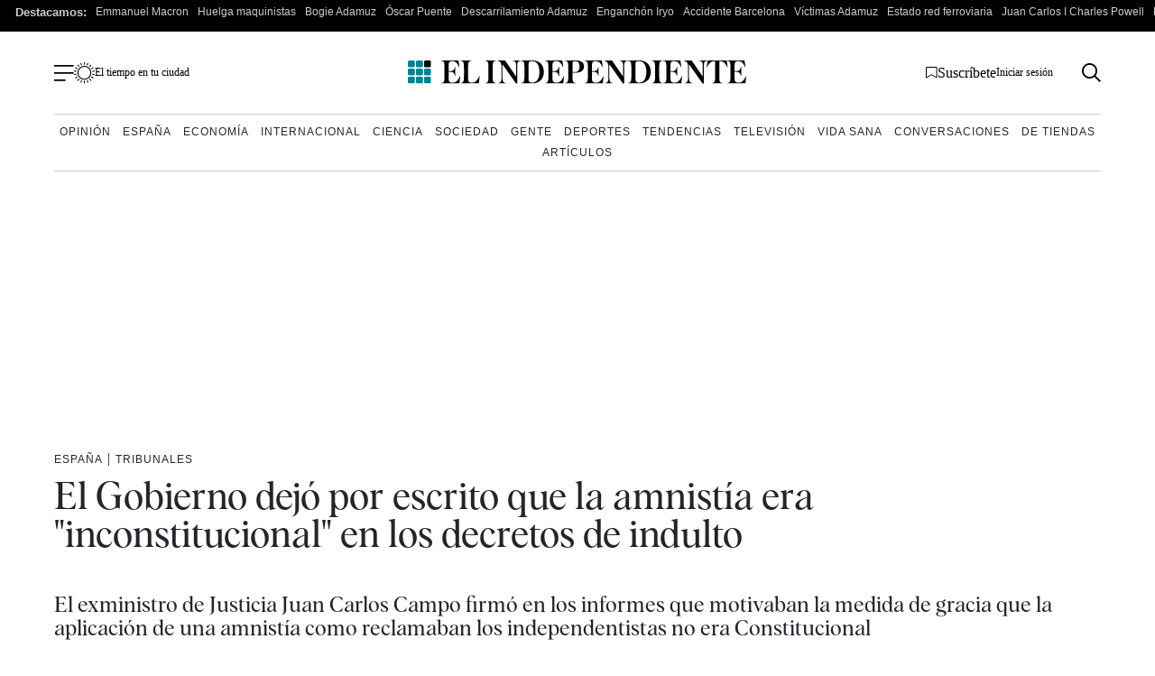

--- FILE ---
content_type: text/html; charset=UTF-8
request_url: https://www.elindependiente.com/espana/tribunales/2023/10/09/el-gobierno-dejo-por-escrito-que-la-amnistia-era-inconstitucional-en-los-decretos-de-indulto/
body_size: 48148
content:
<!doctype html>
<html lang="es">
<head><meta charset="UTF-8"><script>if(navigator.userAgent.match(/MSIE|Internet Explorer/i)||navigator.userAgent.match(/Trident\/7\..*?rv:11/i)){var href=document.location.href;if(!href.match(/[?&]nowprocket/)){if(href.indexOf("?")==-1){if(href.indexOf("#")==-1){document.location.href=href+"?nowprocket=1"}else{document.location.href=href.replace("#","?nowprocket=1#")}}else{if(href.indexOf("#")==-1){document.location.href=href+"&nowprocket=1"}else{document.location.href=href.replace("#","&nowprocket=1#")}}}}</script><script>(()=>{class RocketLazyLoadScripts{constructor(){this.v="2.0.4",this.userEvents=["keydown","keyup","mousedown","mouseup","mousemove","mouseover","mouseout","touchmove","touchstart","touchend","touchcancel","wheel","click","dblclick","input"],this.attributeEvents=["onblur","onclick","oncontextmenu","ondblclick","onfocus","onmousedown","onmouseenter","onmouseleave","onmousemove","onmouseout","onmouseover","onmouseup","onmousewheel","onscroll","onsubmit"]}async t(){this.i(),this.o(),/iP(ad|hone)/.test(navigator.userAgent)&&this.h(),this.u(),this.l(this),this.m(),this.k(this),this.p(this),this._(),await Promise.all([this.R(),this.L()]),this.lastBreath=Date.now(),this.S(this),this.P(),this.D(),this.O(),this.M(),await this.C(this.delayedScripts.normal),await this.C(this.delayedScripts.defer),await this.C(this.delayedScripts.async),await this.T(),await this.F(),await this.j(),await this.A(),window.dispatchEvent(new Event("rocket-allScriptsLoaded")),this.everythingLoaded=!0,this.lastTouchEnd&&await new Promise(t=>setTimeout(t,500-Date.now()+this.lastTouchEnd)),this.I(),this.H(),this.U(),this.W()}i(){this.CSPIssue=sessionStorage.getItem("rocketCSPIssue"),document.addEventListener("securitypolicyviolation",t=>{this.CSPIssue||"script-src-elem"!==t.violatedDirective||"data"!==t.blockedURI||(this.CSPIssue=!0,sessionStorage.setItem("rocketCSPIssue",!0))},{isRocket:!0})}o(){window.addEventListener("pageshow",t=>{this.persisted=t.persisted,this.realWindowLoadedFired=!0},{isRocket:!0}),window.addEventListener("pagehide",()=>{this.onFirstUserAction=null},{isRocket:!0})}h(){let t;function e(e){t=e}window.addEventListener("touchstart",e,{isRocket:!0}),window.addEventListener("touchend",function i(o){o.changedTouches[0]&&t.changedTouches[0]&&Math.abs(o.changedTouches[0].pageX-t.changedTouches[0].pageX)<10&&Math.abs(o.changedTouches[0].pageY-t.changedTouches[0].pageY)<10&&o.timeStamp-t.timeStamp<200&&(window.removeEventListener("touchstart",e,{isRocket:!0}),window.removeEventListener("touchend",i,{isRocket:!0}),"INPUT"===o.target.tagName&&"text"===o.target.type||(o.target.dispatchEvent(new TouchEvent("touchend",{target:o.target,bubbles:!0})),o.target.dispatchEvent(new MouseEvent("mouseover",{target:o.target,bubbles:!0})),o.target.dispatchEvent(new PointerEvent("click",{target:o.target,bubbles:!0,cancelable:!0,detail:1,clientX:o.changedTouches[0].clientX,clientY:o.changedTouches[0].clientY})),event.preventDefault()))},{isRocket:!0})}q(t){this.userActionTriggered||("mousemove"!==t.type||this.firstMousemoveIgnored?"keyup"===t.type||"mouseover"===t.type||"mouseout"===t.type||(this.userActionTriggered=!0,this.onFirstUserAction&&this.onFirstUserAction()):this.firstMousemoveIgnored=!0),"click"===t.type&&t.preventDefault(),t.stopPropagation(),t.stopImmediatePropagation(),"touchstart"===this.lastEvent&&"touchend"===t.type&&(this.lastTouchEnd=Date.now()),"click"===t.type&&(this.lastTouchEnd=0),this.lastEvent=t.type,t.composedPath&&t.composedPath()[0].getRootNode()instanceof ShadowRoot&&(t.rocketTarget=t.composedPath()[0]),this.savedUserEvents.push(t)}u(){this.savedUserEvents=[],this.userEventHandler=this.q.bind(this),this.userEvents.forEach(t=>window.addEventListener(t,this.userEventHandler,{passive:!1,isRocket:!0})),document.addEventListener("visibilitychange",this.userEventHandler,{isRocket:!0})}U(){this.userEvents.forEach(t=>window.removeEventListener(t,this.userEventHandler,{passive:!1,isRocket:!0})),document.removeEventListener("visibilitychange",this.userEventHandler,{isRocket:!0}),this.savedUserEvents.forEach(t=>{(t.rocketTarget||t.target).dispatchEvent(new window[t.constructor.name](t.type,t))})}m(){const t="return false",e=Array.from(this.attributeEvents,t=>"data-rocket-"+t),i="["+this.attributeEvents.join("],[")+"]",o="[data-rocket-"+this.attributeEvents.join("],[data-rocket-")+"]",s=(e,i,o)=>{o&&o!==t&&(e.setAttribute("data-rocket-"+i,o),e["rocket"+i]=new Function("event",o),e.setAttribute(i,t))};new MutationObserver(t=>{for(const n of t)"attributes"===n.type&&(n.attributeName.startsWith("data-rocket-")||this.everythingLoaded?n.attributeName.startsWith("data-rocket-")&&this.everythingLoaded&&this.N(n.target,n.attributeName.substring(12)):s(n.target,n.attributeName,n.target.getAttribute(n.attributeName))),"childList"===n.type&&n.addedNodes.forEach(t=>{if(t.nodeType===Node.ELEMENT_NODE)if(this.everythingLoaded)for(const i of[t,...t.querySelectorAll(o)])for(const t of i.getAttributeNames())e.includes(t)&&this.N(i,t.substring(12));else for(const e of[t,...t.querySelectorAll(i)])for(const t of e.getAttributeNames())this.attributeEvents.includes(t)&&s(e,t,e.getAttribute(t))})}).observe(document,{subtree:!0,childList:!0,attributeFilter:[...this.attributeEvents,...e]})}I(){this.attributeEvents.forEach(t=>{document.querySelectorAll("[data-rocket-"+t+"]").forEach(e=>{this.N(e,t)})})}N(t,e){const i=t.getAttribute("data-rocket-"+e);i&&(t.setAttribute(e,i),t.removeAttribute("data-rocket-"+e))}k(t){Object.defineProperty(HTMLElement.prototype,"onclick",{get(){return this.rocketonclick||null},set(e){this.rocketonclick=e,this.setAttribute(t.everythingLoaded?"onclick":"data-rocket-onclick","this.rocketonclick(event)")}})}S(t){function e(e,i){let o=e[i];e[i]=null,Object.defineProperty(e,i,{get:()=>o,set(s){t.everythingLoaded?o=s:e["rocket"+i]=o=s}})}e(document,"onreadystatechange"),e(window,"onload"),e(window,"onpageshow");try{Object.defineProperty(document,"readyState",{get:()=>t.rocketReadyState,set(e){t.rocketReadyState=e},configurable:!0}),document.readyState="loading"}catch(t){console.log("WPRocket DJE readyState conflict, bypassing")}}l(t){this.originalAddEventListener=EventTarget.prototype.addEventListener,this.originalRemoveEventListener=EventTarget.prototype.removeEventListener,this.savedEventListeners=[],EventTarget.prototype.addEventListener=function(e,i,o){o&&o.isRocket||!t.B(e,this)&&!t.userEvents.includes(e)||t.B(e,this)&&!t.userActionTriggered||e.startsWith("rocket-")||t.everythingLoaded?t.originalAddEventListener.call(this,e,i,o):(t.savedEventListeners.push({target:this,remove:!1,type:e,func:i,options:o}),"mouseenter"!==e&&"mouseleave"!==e||t.originalAddEventListener.call(this,e,t.savedUserEvents.push,o))},EventTarget.prototype.removeEventListener=function(e,i,o){o&&o.isRocket||!t.B(e,this)&&!t.userEvents.includes(e)||t.B(e,this)&&!t.userActionTriggered||e.startsWith("rocket-")||t.everythingLoaded?t.originalRemoveEventListener.call(this,e,i,o):t.savedEventListeners.push({target:this,remove:!0,type:e,func:i,options:o})}}J(t,e){this.savedEventListeners=this.savedEventListeners.filter(i=>{let o=i.type,s=i.target||window;return e!==o||t!==s||(this.B(o,s)&&(i.type="rocket-"+o),this.$(i),!1)})}H(){EventTarget.prototype.addEventListener=this.originalAddEventListener,EventTarget.prototype.removeEventListener=this.originalRemoveEventListener,this.savedEventListeners.forEach(t=>this.$(t))}$(t){t.remove?this.originalRemoveEventListener.call(t.target,t.type,t.func,t.options):this.originalAddEventListener.call(t.target,t.type,t.func,t.options)}p(t){let e;function i(e){return t.everythingLoaded?e:e.split(" ").map(t=>"load"===t||t.startsWith("load.")?"rocket-jquery-load":t).join(" ")}function o(o){function s(e){const s=o.fn[e];o.fn[e]=o.fn.init.prototype[e]=function(){return this[0]===window&&t.userActionTriggered&&("string"==typeof arguments[0]||arguments[0]instanceof String?arguments[0]=i(arguments[0]):"object"==typeof arguments[0]&&Object.keys(arguments[0]).forEach(t=>{const e=arguments[0][t];delete arguments[0][t],arguments[0][i(t)]=e})),s.apply(this,arguments),this}}if(o&&o.fn&&!t.allJQueries.includes(o)){const e={DOMContentLoaded:[],"rocket-DOMContentLoaded":[]};for(const t in e)document.addEventListener(t,()=>{e[t].forEach(t=>t())},{isRocket:!0});o.fn.ready=o.fn.init.prototype.ready=function(i){function s(){parseInt(o.fn.jquery)>2?setTimeout(()=>i.bind(document)(o)):i.bind(document)(o)}return"function"==typeof i&&(t.realDomReadyFired?!t.userActionTriggered||t.fauxDomReadyFired?s():e["rocket-DOMContentLoaded"].push(s):e.DOMContentLoaded.push(s)),o([])},s("on"),s("one"),s("off"),t.allJQueries.push(o)}e=o}t.allJQueries=[],o(window.jQuery),Object.defineProperty(window,"jQuery",{get:()=>e,set(t){o(t)}})}P(){const t=new Map;document.write=document.writeln=function(e){const i=document.currentScript,o=document.createRange(),s=i.parentElement;let n=t.get(i);void 0===n&&(n=i.nextSibling,t.set(i,n));const c=document.createDocumentFragment();o.setStart(c,0),c.appendChild(o.createContextualFragment(e)),s.insertBefore(c,n)}}async R(){return new Promise(t=>{this.userActionTriggered?t():this.onFirstUserAction=t})}async L(){return new Promise(t=>{document.addEventListener("DOMContentLoaded",()=>{this.realDomReadyFired=!0,t()},{isRocket:!0})})}async j(){return this.realWindowLoadedFired?Promise.resolve():new Promise(t=>{window.addEventListener("load",t,{isRocket:!0})})}M(){this.pendingScripts=[];this.scriptsMutationObserver=new MutationObserver(t=>{for(const e of t)e.addedNodes.forEach(t=>{"SCRIPT"!==t.tagName||t.noModule||t.isWPRocket||this.pendingScripts.push({script:t,promise:new Promise(e=>{const i=()=>{const i=this.pendingScripts.findIndex(e=>e.script===t);i>=0&&this.pendingScripts.splice(i,1),e()};t.addEventListener("load",i,{isRocket:!0}),t.addEventListener("error",i,{isRocket:!0}),setTimeout(i,1e3)})})})}),this.scriptsMutationObserver.observe(document,{childList:!0,subtree:!0})}async F(){await this.X(),this.pendingScripts.length?(await this.pendingScripts[0].promise,await this.F()):this.scriptsMutationObserver.disconnect()}D(){this.delayedScripts={normal:[],async:[],defer:[]},document.querySelectorAll("script[type$=rocketlazyloadscript]").forEach(t=>{t.hasAttribute("data-rocket-src")?t.hasAttribute("async")&&!1!==t.async?this.delayedScripts.async.push(t):t.hasAttribute("defer")&&!1!==t.defer||"module"===t.getAttribute("data-rocket-type")?this.delayedScripts.defer.push(t):this.delayedScripts.normal.push(t):this.delayedScripts.normal.push(t)})}async _(){await this.L();let t=[];document.querySelectorAll("script[type$=rocketlazyloadscript][data-rocket-src]").forEach(e=>{let i=e.getAttribute("data-rocket-src");if(i&&!i.startsWith("data:")){i.startsWith("//")&&(i=location.protocol+i);try{const o=new URL(i).origin;o!==location.origin&&t.push({src:o,crossOrigin:e.crossOrigin||"module"===e.getAttribute("data-rocket-type")})}catch(t){}}}),t=[...new Map(t.map(t=>[JSON.stringify(t),t])).values()],this.Y(t,"preconnect")}async G(t){if(await this.K(),!0!==t.noModule||!("noModule"in HTMLScriptElement.prototype))return new Promise(e=>{let i;function o(){(i||t).setAttribute("data-rocket-status","executed"),e()}try{if(navigator.userAgent.includes("Firefox/")||""===navigator.vendor||this.CSPIssue)i=document.createElement("script"),[...t.attributes].forEach(t=>{let e=t.nodeName;"type"!==e&&("data-rocket-type"===e&&(e="type"),"data-rocket-src"===e&&(e="src"),i.setAttribute(e,t.nodeValue))}),t.text&&(i.text=t.text),t.nonce&&(i.nonce=t.nonce),i.hasAttribute("src")?(i.addEventListener("load",o,{isRocket:!0}),i.addEventListener("error",()=>{i.setAttribute("data-rocket-status","failed-network"),e()},{isRocket:!0}),setTimeout(()=>{i.isConnected||e()},1)):(i.text=t.text,o()),i.isWPRocket=!0,t.parentNode.replaceChild(i,t);else{const i=t.getAttribute("data-rocket-type"),s=t.getAttribute("data-rocket-src");i?(t.type=i,t.removeAttribute("data-rocket-type")):t.removeAttribute("type"),t.addEventListener("load",o,{isRocket:!0}),t.addEventListener("error",i=>{this.CSPIssue&&i.target.src.startsWith("data:")?(console.log("WPRocket: CSP fallback activated"),t.removeAttribute("src"),this.G(t).then(e)):(t.setAttribute("data-rocket-status","failed-network"),e())},{isRocket:!0}),s?(t.fetchPriority="high",t.removeAttribute("data-rocket-src"),t.src=s):t.src="data:text/javascript;base64,"+window.btoa(unescape(encodeURIComponent(t.text)))}}catch(i){t.setAttribute("data-rocket-status","failed-transform"),e()}});t.setAttribute("data-rocket-status","skipped")}async C(t){const e=t.shift();return e?(e.isConnected&&await this.G(e),this.C(t)):Promise.resolve()}O(){this.Y([...this.delayedScripts.normal,...this.delayedScripts.defer,...this.delayedScripts.async],"preload")}Y(t,e){this.trash=this.trash||[];let i=!0;var o=document.createDocumentFragment();t.forEach(t=>{const s=t.getAttribute&&t.getAttribute("data-rocket-src")||t.src;if(s&&!s.startsWith("data:")){const n=document.createElement("link");n.href=s,n.rel=e,"preconnect"!==e&&(n.as="script",n.fetchPriority=i?"high":"low"),t.getAttribute&&"module"===t.getAttribute("data-rocket-type")&&(n.crossOrigin=!0),t.crossOrigin&&(n.crossOrigin=t.crossOrigin),t.integrity&&(n.integrity=t.integrity),t.nonce&&(n.nonce=t.nonce),o.appendChild(n),this.trash.push(n),i=!1}}),document.head.appendChild(o)}W(){this.trash.forEach(t=>t.remove())}async T(){try{document.readyState="interactive"}catch(t){}this.fauxDomReadyFired=!0;try{await this.K(),this.J(document,"readystatechange"),document.dispatchEvent(new Event("rocket-readystatechange")),await this.K(),document.rocketonreadystatechange&&document.rocketonreadystatechange(),await this.K(),this.J(document,"DOMContentLoaded"),document.dispatchEvent(new Event("rocket-DOMContentLoaded")),await this.K(),this.J(window,"DOMContentLoaded"),window.dispatchEvent(new Event("rocket-DOMContentLoaded"))}catch(t){console.error(t)}}async A(){try{document.readyState="complete"}catch(t){}try{await this.K(),this.J(document,"readystatechange"),document.dispatchEvent(new Event("rocket-readystatechange")),await this.K(),document.rocketonreadystatechange&&document.rocketonreadystatechange(),await this.K(),this.J(window,"load"),window.dispatchEvent(new Event("rocket-load")),await this.K(),window.rocketonload&&window.rocketonload(),await this.K(),this.allJQueries.forEach(t=>t(window).trigger("rocket-jquery-load")),await this.K(),this.J(window,"pageshow");const t=new Event("rocket-pageshow");t.persisted=this.persisted,window.dispatchEvent(t),await this.K(),window.rocketonpageshow&&window.rocketonpageshow({persisted:this.persisted})}catch(t){console.error(t)}}async K(){Date.now()-this.lastBreath>45&&(await this.X(),this.lastBreath=Date.now())}async X(){return document.hidden?new Promise(t=>setTimeout(t)):new Promise(t=>requestAnimationFrame(t))}B(t,e){return e===document&&"readystatechange"===t||(e===document&&"DOMContentLoaded"===t||(e===window&&"DOMContentLoaded"===t||(e===window&&"load"===t||e===window&&"pageshow"===t)))}static run(){(new RocketLazyLoadScripts).t()}}RocketLazyLoadScripts.run()})();</script>
    <meta name="google-site-verification" content="lwhWej8MZsAvNLAZmxU6yrBeXo-7oVtdU1yX55ubIMY">
    
    <meta name="viewport" content="width=device-width, initial-scale=1">

    <link rel="profile" href="https://gmpg.org/xfn/11">
    <meta name="posticywebsite" content="VccleCj6NOUmMWOQ6t6GN829zJDqfp">
    <!-- InMobi Choice. Consent Manager Tag v3.0 (for TCF 2.2) -->
    <script type="rocketlazyloadscript" data-rocket-type="text/javascript" async=true>
        !function(){var e=window.location.hostname.replace("www.",""),t=document.createElement("script"),n=document.getElementsByTagName("script")[0],a="https://cmp.inmobi.com".concat("/choice/","4ke6M6mUC1Jkc","/",e,"/choice.js?tag_version=V3"),p=0;t.async=!0,t.type="text/javascript",t.src=a,n.parentNode.insertBefore(t,n),function(){for(var e,t="__tcfapiLocator",n=[],a=window;a;){try{if(a.frames[t]){e=a;break}}catch(e){}if(a===window.top)break;a=a.parent}e||(!function e(){var n=a.document,p=!!a.frames[t];if(!p)if(n.body){var s=n.createElement("iframe");s.style.cssText="display:none",s.name=t,n.body.appendChild(s)}else setTimeout(e,5);return!p}(),a.__tcfapi=function(){var e,t=arguments;if(!t.length)return n;if("setGdprApplies"===t[0])t.length>3&&2===t[2]&&"boolean"==typeof t[3]&&(e=t[3],"function"==typeof t[2]&&t[2]("set",!0));else if("ping"===t[0]){var a={gdprApplies:e,cmpLoaded:!1,cmpStatus:"stub"};"function"==typeof t[2]&&t[2](a)}else"init"===t[0]&&"object"==typeof t[3]&&(t[3]=Object.assign(t[3],{tag_version:"V3"})),n.push(t)},a.addEventListener("message",(function(e){var t="string"==typeof e.data,n={};try{n=t?JSON.parse(e.data):e.data}catch(e){}var a=n.__tcfapiCall;a&&window.__tcfapi(a.command,a.version,(function(n,p){var s={__tcfapiReturn:{returnValue:n,success:p,callId:a.callId}};t&&(s=JSON.stringify(s)),e&&e.source&&e.source.postMessage&&e.source.postMessage(s,"*")}),a.parameter)}),!1))}(),function(){const e=["2:tcfeuv2","6:uspv1","7:usnatv1","8:usca","9:usvav1","10:uscov1","11:usutv1","12:usctv1"];window.__gpp_addFrame=function(e){if(!window.frames[e])if(document.body){var t=document.createElement("iframe");t.style.cssText="display:none",t.name=e,document.body.appendChild(t)}else window.setTimeout(window.__gpp_addFrame,10,e)},window.__gpp_stub=function(){var t=arguments;if(__gpp.queue=__gpp.queue||[],__gpp.events=__gpp.events||[],!t.length||1==t.length&&"queue"==t[0])return __gpp.queue;if(1==t.length&&"events"==t[0])return __gpp.events;var n=t[0],a=t.length>1?t[1]:null,p=t.length>2?t[2]:null;if("ping"===n)a({gppVersion:"1.1",cmpStatus:"stub",cmpDisplayStatus:"hidden",signalStatus:"not ready",supportedAPIs:e,cmpId:10,sectionList:[],applicableSections:[-1],gppString:"",parsedSections:{}},!0);else if("addEventListener"===n){"lastId"in __gpp||(__gpp.lastId=0),__gpp.lastId++;var s=__gpp.lastId;__gpp.events.push({id:s,callback:a,parameter:p}),a({eventName:"listenerRegistered",listenerId:s,data:!0,pingData:{gppVersion:"1.1",cmpStatus:"stub",cmpDisplayStatus:"hidden",signalStatus:"not ready",supportedAPIs:e,cmpId:10,sectionList:[],applicableSections:[-1],gppString:"",parsedSections:{}}},!0)}else if("removeEventListener"===n){for(var i=!1,o=0;o<__gpp.events.length;o++)if(__gpp.events[o].id==p){__gpp.events.splice(o,1),i=!0;break}a({eventName:"listenerRemoved",listenerId:p,data:i,pingData:{gppVersion:"1.1",cmpStatus:"stub",cmpDisplayStatus:"hidden",signalStatus:"not ready",supportedAPIs:e,cmpId:10,sectionList:[],applicableSections:[-1],gppString:"",parsedSections:{}}},!0)}else"hasSection"===n?a(!1,!0):"getSection"===n||"getField"===n?a(null,!0):__gpp.queue.push([].slice.apply(t))},window.__gpp_msghandler=function(e){var t="string"==typeof e.data;try{var n=t?JSON.parse(e.data):e.data}catch(e){n=null}if("object"==typeof n&&null!==n&&"__gppCall"in n){var a=n.__gppCall;window.__gpp(a.command,(function(n,p){var s={__gppReturn:{returnValue:n,success:p,callId:a.callId}};e.source.postMessage(t?JSON.stringify(s):s,"*")}),"parameter"in a?a.parameter:null,"version"in a?a.version:"1.1")}},"__gpp"in window&&"function"==typeof window.__gpp||(window.__gpp=window.__gpp_stub,window.addEventListener("message",window.__gpp_msghandler,!1),window.__gpp_addFrame("__gppLocator"))}();var s=function(){var e=arguments;typeof window.uspapi!==s&&setTimeout((function(){void 0!==window.uspapi&&window.uspapi.apply(window.uspapi,e)}),500)};if(void 0===window.uspapi){window.uspapi=s;var i=setInterval((function(){p++,window.__uspapi===s&&p<3?console.warn("USP is not accessible"):clearInterval(i)}),6e3)}}();
    </script>
    <!-- End InMobi Choice. Consent Manager Tag v3.0 (for TCF 2.2) -->
    <script type="rocketlazyloadscript" async data-rocket-src="https://ssm.elindependiente.com/dist/customElIndependiente.js"></script>
	    <script type="rocketlazyloadscript">
        dataLayer = [
            {
                "layout": "articulo",
                "categoria_id": "55766",
                "categoria": "espana",
                "subcategoria": "tribunales",
                "terciariacategoria": "sinct",
                "lastmodify": "",
                "createdby": "",
                "firma": "",
                "fechapublicacion": "20231009",
                "keywords": "",
                "noticia_id": "3224445",
                "user_logged": "",
                "user_id": "",
                "mediatype": "imagen",
                "seotag": "puigdemont, juicio-del-proces, tribunal-constitucional, tribunal-supremo, ",
                "platform": "web",
                "gaid": "",
                "su": "",
                "publicidad": "1",
                "sinvideos": "",
                "indp": ""
            }
        ];
        <!-- End Datalayer -->
    </script>

    <!-- Marfeel -->
            <meta property="mrf:cms_id" content="3224445" />
	        <meta property="mrf:sections" content="espana"/>
		            <meta property="mrf:tags" content="sub-section:tribunales"/>
			    <script type="rocketlazyloadscript" data-rocket-type="text/javascript">
        const userAgent = navigator.userAgent.toLowerCase();
        let mrfTech = 0;
        if (userAgent.includes('android_app')) {
            mrfTech = 4;
        } else if (userAgent.includes('ios_app')) {
            mrfTech = 3;
        }
        !function(){"use strict";function e(e){var t=!(arguments.length>1&&void 0!==arguments[1])||arguments[1],c=document.createElement("script");c.src=e,t?c.type="module":(c.async=!0,c.type="text/javascript",c.setAttribute("nomodule",""));var n=document.getElementsByTagName("script")[0];n.parentNode.insertBefore(c,n)}!function(t,c){!function(t,c,n){var a,o,r;n.accountId=c,null!==(a=t.marfeel)&&void 0!==a||(t.marfeel={}),null!==(o=(r=t.marfeel).cmd)&&void 0!==o||(r.cmd=[]),t.marfeel.config=n;var i="https://sdk.mrf.io/statics";e("".concat(i,"/marfeel-sdk.js?id=").concat(c),!0),e("".concat(i,"/marfeel-sdk.es5.js?id=").concat(c),!1)}(t,c,arguments.length>2&&void 0!==arguments[2]?arguments[2]:{})}(window,3625,{pageType:mrfTech} /*config*/)}();
    </script>
    <!-- Google Tag Manager -->
    <script type="rocketlazyloadscript" async>(function (w, d, s, l, i) {
            w[l] = w[l] || [];
            w[l].push({
                'gtm.start':
                    new Date().getTime(), event: 'gtm.js'
            });
            var f = d.getElementsByTagName(s)[0],
                j = d.createElement(s), dl = l != 'dataLayer' ? '&l=' + l : '';
            j.async = true;
            j.src =
                'https://www.googletagmanager.com/gtm.js?id=' + i + dl;
            f.parentNode.insertBefore(j, f);
        })(window, document, 'script', 'dataLayer', 'GTM-MWSHBZ');</script>
    <!-- End Google Tag Manager -->
<style>
    @media only screen and (min-width: 0px) and (max-width: 767px) {
        .Billboard, .Billboard_1, .Billboard_2, .Billboard_3, .Billboard_4, .Billboard_5, .Content_1, .Content_2, .Content_3, .Footer_1, .Rectangle_1, .Rectangle_2, .Rectangle_3, .Rectangle_4, .Rectangle_5, .Rectangle_6, .Rectangle_7, .Rectangle_8, .Rectangle_9 {
            display: none
        }

        .Mobile_Pos2 {
            min-height: 630px;
            max-width: 336px;
            display: block !important;
            margin-left: auto;
            margin-right: auto;
            margin-bottom: 20px
        }

        .Mobile_Footer_1, .Mobile_Pos10, .Mobile_Pos3, .Mobile_Pos4, .Mobile_Pos5, .Mobile_Pos6, .Mobile_Pos7, .Mobile_Pos8, .Mobile_Pos9 {
            min-height: 310px;
            max-width: 336px;
            display: block !important;
            margin-left: auto;
            margin-right: auto;
            margin-bottom: 20px
        }
    }

    @media only screen and (min-width: 768px) and (max-width: 998px) {
        .Billboard, .Billboard_1, .Billboard_2, .Billboard_3, .Billboard_4, .Billboard_5, .Footer_1 {
            min-height: 120px;
            max-width: 728px;
            display: block !important;
            margin-left: auto;
            margin-right: auto;
            margin-bottom: 20px
        }
    }

    @media only screen and (min-width: 999px) {
        .Billboard, .Billboard_1, .Billboard_2, .Billboard_3, .Billboard_4, .Billboard_5, .Footer_1 {
            min-height: 280px;
            max-width: 990px;
            display: block !important;
            margin-left: auto;
            margin-right: auto;
            margin-bottom: 20px
        }

        .Footer_1 {
            max-width: 970px
        }
    }

    @media only screen and (min-width: 0px) and (max-width: 1627px) {
        .HalfpageAd {
            display: none
        }
    }

    @media only screen and (min-width: 1628px) {
        .HalfpageAd {
            min-height: 630px;
            max-width: 160px;
            display: block !important;
            margin-left: auto;
            margin-right: auto;
            margin-bottom: 20px
        }
    }

    @media only screen and (min-width: 768px) {
        .Content_1, .Content_2, .Content_3, .Rectangle_1, .Rectangle_2, .Rectangle_3, .Rectangle_4, .Rectangle_5, .Rectangle_6, .Rectangle_7, .Rectangle_8, .Rectangle_9 {
            min-height: 630px;
            max-width: 300px;
            display: block !important;
            margin-left: auto;
            margin-right: auto;
            margin-bottom: 20px
        }

        .Content_1, .Content_2, .Content_3 {
            min-height: 310px;
            max-width: 336px
        }

        .Mobile_Footer_1, .Mobile_Pos10, .Mobile_Pos2, .Mobile_Pos3, .Mobile_Pos4, .Mobile_Pos5, .Mobile_Pos6, .Mobile_Pos7, .Mobile_Pos8, .Mobile_Pos9 {
            display: none
        }
    }
</style>
	            <link rel="preload" as="image" href="https://www.elindependiente.com/wp-content/uploads/2023/10/documento-amnistia2-723x406.jpg.webp" type="image/webp" fetchpriority="high" media="(max-width:767px)" />
            <link rel="preload" as="image" href="https://www.elindependiente.com/wp-content/uploads/2023/10/documento-amnistia2.jpg.webp" type="image/webp" fetchpriority="high"  media="(min-width: 768px)" />
        
    <link rel="preload" href="https://www.elindependiente.com/wp-content/themes/indp23/fonts/Albra-Regular.woff2" as="font"
          crossorigin>
    <link rel="preload" href="https://www.elindependiente.com/wp-content/themes/indp23/fonts/Albra-Semi.woff2" as="font"
          crossorigin>
	
	<style>
    @font-face{font-family:albraregular_italic;src:url(/wp-content/themes/indp23/fonts/Albra-Regular-Italic.woff2) format("woff2"),url(/wp-content/themes/indp23/fonts/Albra-Regular-Italic.woff) format("woff");font-weight:400;font-style:normal;font-display:swap}@font-face{font-family:albrasemi_italic;src:url(/wp-content/themes/indp23/fonts/Albra-Semi-Italic.woff2) format("woff2"),url(/wp-content/themes/indp23/fonts/Albra-Semi-Italic.woff) format("woff");font-weight:400;font-style:normal;font-display:swap}@font-face{font-family:albraregular;src:url(/wp-content/themes/indp23/fonts/Albra-Regular.woff2) format("woff2"),url(/wp-content/themes/indp23/fonts/Albra-Regular.woff) format("woff");font-weight:400;font-style:normal;font-display:swap}@font-face{font-family:albrasemi;src:url(/wp-content/themes/indp23/fonts/Albra-Semi.woff2) format("woff2"),url(/wp-content/themes/indp23/fonts/Albra-Semi.woff) format("woff");font-weight:400;font-style:normal;font-display:swap}html{font-size:16px;font-size:1rem;text-rendering:optimizeLegibility}body,button,input,optgroup,select,textarea{color:#24252b;font-family:TimesNewRoman,Times New Roman,Times,Baskerville,Georgia,serif;font-size:1rem;line-height:1.4;font-weight:400}@media screen and (min-width:992px){body,button,input,optgroup,select,textarea{line-height:1.3}}body{-webkit-font-smoothing:antialiased;-moz-osx-font-smoothing:grayscale}h1,h2,h3,h4,h5,h6{clear:both;font-family:albrasemi,TimesNewRoman,Times New Roman,Times,Baskerville,Georgia,serif;font-weight:400;line-height:1}.single h1.wp-block-heading,.single h2.wp-block-heading,.single h3.wp-block-heading,.single h4.wp-block-heading,.single h5.wp-block-heading,.single h6.wp-block-heading{clear:none}h1{font-size:30px;font-size:1.875rem}@media screen and (min-width:992px){h1{font-size:44px;font-size:2.75rem}}h2{font-size:28px;font-size:1.75rem}@media screen and (min-width:992px){h2{font-size:30px;font-size:1.875rem}}h3{line-height:1;font-size:24px;font-size:1.5rem}@media screen and (min-width:992px){h3{font-size:28px;font-size:1.75rem}}h4{font-family:Helvetica Neue,Helvetica,Arial,sans-serif;font-weight:700;font-size:20px;font-size:1.25rem}@media screen and (min-width:992px){h4{font-size:22px;font-size:1.375rem}}p{margin-bottom:1rem}cite,dfn,em,i{font-style:italic}blockquote{margin:0 1.5em}address{margin:0 0 1rem}pre{background:#eee;font-family:Courier\ 10 Pitch,courier,monospace;line-height:1.6;margin-bottom:1.6em;max-width:100%;overflow:auto;padding:1.6em}code,kbd,tt,var{font-family:monaco,consolas,Andale Mono,DejaVu Sans Mono,monospace}abbr,acronym{border-bottom:1px dotted #666;cursor:help}ins,mark{background:#fff9c0;text-decoration:none}big{font-size:125%}b,strong{font-weight:700}.has-gris-claro-background-color{background-color:#f4f5f7}.has-gris-muy-claro-background-color{background-color:#f5f5f5}.has-negro-background-color{background-color:#111}.has-blanco-background-color{background-color:#fff}.has-verde-background-color{background-color:#007c89}.has-verde-muy-claro-background-color{background-color:#e7f0ee}.has-verde-claro-background-color{background-color:#15a3b1}.has-verde-color,.has-verde-color:visited{color:#007c89}.has-verde-claro-color,.has-verde-claro-color:visited{color:#15a3b1}.has-verde-muy-claro-color,.has-verde-muy-claro-color:visited{color:#e7f0ee}.has-negro-color,.has-negro-color:visited{color:#111}.has-gris-claro-color,.has-gris-claro-color:visited{color:#f4f5f7}.has-gris-muy-claro-color,.has-gris-muy-claro-color:visited{color:#f5f5f5}.has-blanco-color,.has-blanco-color:visited{color:#fff}body{background:#fff}hr{background-color:#ccc;border:0;height:1px;margin-bottom:1.5em}ol,ul{margin:0 0 1rem}ol li,ul li{margin-bottom:8px}ul{list-style:none}ol{list-style:decimal}li>ol,li>ul{margin-bottom:0;margin-left:1.5em}dt{font-weight:700}dd{margin:0 1.5em 1.5em}table{margin:0 0 10px;width:100%}a,a:active,a:focus,a:hover,a:visited{color:#24252b}a:active,a:focus,a:hover{outline:0}.boton,button,input[type=button],input[type=reset],input[type=submit]{border-radius:50px;background:#008192;color:#fff;line-height:1;padding:16px 52px;font-family:Helvetica Neue,Helvetica,Arial,sans-serif;font-weight:700;cursor:pointer;text-decoration:none;margin-top:20px;font-size:16px;display:inline-block;border:0;font-size:12px;font-size:.75rem}.boton:visited,button:visited,input[type=button]:visited,input[type=reset]:visited,input[type=submit]:visited{color:#fff}.boton:hover,button:hover,input[type=button]:hover,input[type=reset]:hover,input[type=submit]:hover{opacity:.7;color:#fff}@media screen and (min-width:992px){.boton,button,input[type=button],input[type=reset],input[type=submit]{font-size:14px}}.boton.boton--premium{background:#d87777}.boton.boton--blanco{background:#fff;border:2px solid #000;color:#000}.boton.boton--blanco:visited{color:#000}.boton.boton--blanco:hover{background:#000;color:#fff;opacity:1}.boton.boton--rojo{background:#ec0101}input[type=color],input[type=date],input[type=datetime-local],input[type=datetime],input[type=email],input[type=month],input[type=number],input[type=password],input[type=range],input[type=search],input[type=tel],input[type=text],input[type=time],input[type=url],input[type=week],textarea{color:#8c8c8c;border:1px solid #79808a;border-radius:8px;width:100%;padding:15px 10px}input[type=color]:focus,input[type=date]:focus,input[type=datetime-local]:focus,input[type=datetime]:focus,input[type=email]:focus,input[type=month]:focus,input[type=number]:focus,input[type=password]:focus,input[type=range]:focus,input[type=search]:focus,input[type=tel]:focus,input[type=text]:focus,input[type=time]:focus,input[type=url]:focus,input[type=week]:focus,textarea:focus{color:#111}input[type=color]:disabled,input[type=date]:disabled,input[type=datetime-local]:disabled,input[type=datetime]:disabled,input[type=email]:disabled,input[type=month]:disabled,input[type=number]:disabled,input[type=password]:disabled,input[type=range]:disabled,input[type=search]:disabled,input[type=tel]:disabled,input[type=text]:disabled,input[type=time]:disabled,input[type=url]:disabled,input[type=week]:disabled,textarea:disabled{background-color:#efefef}select{border:1px solid #79808a;padding:10px;border-radius:5px;background:#fff}textarea{width:100%}::-moz-placeholder{color:#8c8c8c;opacity:1}:-ms-input-placeholder{opacity:1}::-ms-input-placeholder{opacity:1}::placeholder{color:#8c8c8c;opacity:1}:-ms-input-placeholder{color:#8c8c8c}::-ms-input-placeholder{color:#8c8c8c}embed,iframe,img,object{max-width:100%}img{height:auto}figure{margin:1em 0}.wp-block-image img{display:block}.wp-block-image figcaption{margin-top:0}figcaption{font-size:14px;font-size:.875rem;font-family:albraregular,TimesNewRoman,Times New Roman,Times,Baskerville,Georgia,serif;padding-top:10px;line-height:1.3;letter-spacing:.3px}@media screen and (min-width:992px){figcaption{font-size:12px;font-size:.75rem}}.wp-block-embed-dailymotion .wp-block-embed__wrapper:before{padding-top:0!important}.videoWrapper,.wp-block-embed-dailymotion .dailymotion-cpe>.insider{position:relative;padding-bottom:56.25%;padding-top:25px;height:0;margin-bottom:20px}.videoWrapper div[id^=container_video],.videoWrapper embed,.videoWrapper iframe,.videoWrapper object,.wp-block-embed-dailymotion .dailymotion-cpe>.insider div[id^=container_video],.wp-block-embed-dailymotion .dailymotion-cpe>.insider embed,.wp-block-embed-dailymotion .dailymotion-cpe>.insider iframe,.wp-block-embed-dailymotion .dailymotion-cpe>.insider object{position:absolute;top:0;left:0;width:100%;height:100%}.container{margin:0 auto;width:100%;padding-right:20px;padding-left:20px}@media screen and (min-width:756px){.container{max-width:750px}}@media screen and (min-width:768px){.container{max-width:860px}}@media screen and (min-width:992px){.container{max-width:960px}}@media screen and (min-width:1200px){.container{max-width:1200px}}@media screen and (min-width:1326px){.container{max-width:1326px}}.container:after{content:"";display:block;clear:both}@media screen and (min-width:1326px){.home .container{max-width:1326px}}
    /*! normalize.css v8.0.1 | MIT License | github.com/necolas/normalize.css */html{line-height:1.15;-webkit-text-size-adjust:none;-moz-text-size-adjust:none}body{margin:0}main{display:block}h1{font-size:2em;margin:.67em 0}hr{box-sizing:content-box;height:0;overflow:visible}pre{font-family:monospace,monospace;font-size:1em}a{background-color:transparent}abbr[title]{border-bottom:none;text-decoration:underline;-webkit-text-decoration:underline dotted;text-decoration:underline dotted}b,strong{font-weight:bolder}code,kbd,samp{font-family:monospace,monospace;font-size:1em}small{font-size:80%}sub,sup{font-size:75%;line-height:0;position:relative;vertical-align:baseline}sub{bottom:-.25em}sup{top:-.5em}img{border-style:none}button,input,optgroup,select,textarea{font-family:inherit;font-size:100%;line-height:1.15;margin:0}button,input{overflow:visible}button,select{text-transform:none}[type=button],[type=reset],[type=submit],button{-webkit-appearance:button}[type=button]::-moz-focus-inner,[type=reset]::-moz-focus-inner,[type=submit]::-moz-focus-inner,button::-moz-focus-inner{border-style:none;padding:0}[type=button]:-moz-focusring,[type=reset]:-moz-focusring,[type=submit]:-moz-focusring,button:-moz-focusring{outline:1px dotted ButtonText}fieldset{padding:.35em .75em .625em}legend{box-sizing:border-box;color:inherit;display:table;max-width:100%;padding:0;white-space:normal}progress{vertical-align:baseline}textarea{overflow:auto}[type=checkbox],[type=radio]{box-sizing:border-box;padding:0}[type=number]::-webkit-inner-spin-button,[type=number]::-webkit-outer-spin-button{height:auto}[type=search]{-webkit-appearance:textfield;outline-offset:-2px}[type=search]::-webkit-search-decoration{-webkit-appearance:none}::-webkit-file-upload-button{-webkit-appearance:button;font:inherit}details{display:block}summary{display:list-item}[hidden],template{display:none}.screen-reader-text{border:0;clip:rect(1px,1px,1px,1px);-webkit-clip-path:inset(50%);clip-path:inset(50%);height:1px;margin:-1px;overflow:hidden;padding:0;position:absolute!important;width:1px;word-wrap:normal!important}.screen-reader-text:focus{background-color:#f1f1f1;border-radius:3px;box-shadow:0 0 2px 2px rgba(0,0,0,.6);clip:auto!important;-webkit-clip-path:none;clip-path:none;color:#24252b;display:block;font-size:.875rem;font-weight:700;height:auto;left:5px;line-height:normal;padding:15px 23px 14px;text-decoration:none;top:5px;width:auto;z-index:100000}#primary[tabindex="-1"]:focus{outline:0}.alignleft{float:left;margin-right:1.5em;margin-bottom:1.5em}.alignright{float:right;margin-left:1.5em;margin-bottom:1.5em}.aligncenter{clear:both;display:block;margin-left:auto;margin-right:auto;margin-bottom:1.5em}*,:after,:before{box-sizing:inherit}html{box-sizing:border-box}.bannerandheader{min-height:110px;margin-bottom:23px}.home .bannerandheader{min-height:160px}.home .bannerandheader--conalerta{min-height:230px}@media screen and (min-width:992px){.bannerandheader{min-height:440px}.bannerandheader--sinpubli{min-height:140px}.home .bannerandheader{min-height:475px}.home .bannerandheader--conalerta{min-height:550px}}.bannerandheader__banner{z-index:17;background-color:#fff}.bannerandheader__banner #top{margin:20px auto 30px;height:120px;position:relative;overflow:hidden}@media screen and (min-width:768px){.bannerandheader__banner #top{height:280px}}.bannerandheader.isapp{min-height:180px!important}@media screen and (max-width:991px){.bannerandheader #bandera-orgullo{margin-top:50px;margin-bottom:-30px!important;margin-left:-20px;margin-right:-20px}}#header_ultimas_noticias{background:#000}#header_ultimas_noticias ul{list-style-type:none;display:flex;flex-wrap:nowrap;overflow-y:auto;padding:0 17px;margin:0;scrollbar-width:none;-ms-overflow-style:none}#header_ultimas_noticias ul::-webkit-scrollbar{display:none}#header_ultimas_noticias li{margin-right:10px}#header_ultimas_noticias a{font-size:12px;position:relative;text-decoration:none}#header_ultimas_noticias .header_ultimas_noticias__titulo,#header_ultimas_noticias a{white-space:nowrap;font-family:Helvetica Neue,Helvetica,Arial,sans-serif;color:#cecdcd;line-height:27px}#header_ultimas_noticias .header_ultimas_noticias__titulo{font-size:13px;font-weight:700}#header{padding-top:22px}@media screen and (min-width:992px){#header{padding-top:32px}}#header .header-top{display:flex;align-items:center;padding:0 0 16px;position:relative;flex-wrap:wrap;justify-content:center;transform:translateZ(0)}@media screen and (max-width:991px){#header .header-top{margin-left:-20px;margin-right:-20px;box-shadow:0 1px 1px rgba(0,0,0,.02),0 2px 2px rgba(0,0,0,.02),0 4px 4px rgba(0,0,0,.02),0 8px 8px rgba(0,0,0,.02)}}@media screen and (min-width:992px){#header .header-top{justify-content:space-between;flex-wrap:nowrap;border-bottom:1px solid #cfcfcf;padding-bottom:32px}}#header .header-top>div{display:flex;align-items:center;gap:32px}@media screen and (min-width:992px){#header .header-top>div{flex-basis:21.64%}}#header .header-top>div.header-top__nav #nav-icon{padding:0;display:flex;align-items:center}@media screen and (max-width:991px){#header .header-top>div.header-top__nav{position:absolute;left:16px}}@media screen and (min-width:992px){#header .header-top>div.header-top__suscripcion{justify-content:flex-end;padding-right:53.5px;flex-basis:21.64%}}@media screen and (min-width:992px){.home #header .header-top>div:not(.site-logo){margin-top:-22px}}#header .header-top button{background:none;border:0}#header .header-top #site-title{margin:0;display:flex;align-items:center;justify-content:center}@media screen and (min-width:992px){#header .header-top #site-title{flex-basis:56.72%;margin:0 auto}}@media screen and (max-width:991px){#header .header-top #site-title{max-width:230px}}#header .header-top #site-title a,#header .header-top #site-title img{display:block}#header .header-top .header-el-tiempo{display:none;align-items:center;color:#000;text-decoration:none;gap:16px;font-size:12px;font-size:.75rem}@media screen and (min-width:992px){#header .header-top .header-el-tiempo{display:flex}}#header .header-top .boton-suscripcion,#header .header-top .tools__login{text-decoration:none;color:#000}#header .header-top .boton-suscripcion{display:flex;align-items:center;gap:6px}@media screen and (max-width:991px){#header .header-top .boton-suscripcion{display:none}.home #header .header-top .boton-suscripcion{position:absolute;left:0;top:46px;width:100%;display:flex;justify-content:center}}#header .header-top .tools__login{display:none;font-size:12px;font-size:.75rem}@media screen and (min-width:1200px){#header .header-top .tools__login{display:block}#header .header-top .tools__login img{display:none}}#header .header-top #full-screen-search-container{display:flex;align-items:center}#header .header-top #full-screen-search-container .desplegable-buscador{padding:0}#header .header-top #full-screen-search-container .desplegable-buscador img{display:block}.is_stuck #header .header-top{position:fixed;left:0;top:0;width:100%;z-index:1030;transition:top .3s ease;background:#fff;padding:18px 32px;margin:0}@media screen and (min-width:992px){.admin-bar .is_stuck #header .header-top{top:29px}}.is_stuck #header .header-top .site-logo{margin:0 auto}.is_stuck #header .header-top .header-top__nav{left:16px;position:absolute}.is_stuck #header .header-top .header-el-tiempo,.is_stuck #header .header-top .top-header__date{display:none!important}@media screen and (max-width:991px){.is_stuck #header .header-top .boton-suscripcion{display:none!important}}.is_stuck #header .header-top .header-top__suscripcion{padding-right:0;position:absolute;right:16px}@media screen and (min-width:992px){.is_stuck #header .header-top .header-top__suscripcion{right:36px}}.is_stuck #header .header-top .tools__login{font-size:12px;font-size:.75rem;display:block!important}.is_stuck #header .header-top .tools__login img{top:0;right:0;position:relative;display:block!important}.is_stuck #header .header-top .tools__login span{display:none}.is_stuck #header .header-top #site-title img{max-width:230px}@media screen and (min-width:992px){.is_stuck #header .header-top #site-title img{max-width:292px}}.is_stuck #header .header-top div:not(.site-logo){margin-top:0}.is_stuck #header .header-top #search{display:none}#header #search{position:absolute;right:16px}@media screen and (min-width:992px){#header #search{right:0}}#header .popup--search{display:none;background:#fff;position:relative}#header .popup--search button{padding:14px}.cabecera-especial{position:relative}.cabecera-especial a{display:block}@media screen and (max-width:1999px){.single .cabecera-especial{margin-bottom:40px}}.archive .cabecera-especial{margin-bottom:60px}.cabecera-especial__title{color:#020202;text-align:center;font-size:28px;font-size:1.75rem;font-family:albrasemi,TimesNewRoman,Times New Roman,Times,Baskerville,Georgia,serif;font-style:normal;margin:2px 0 6px;line-height:1;border-top:1px solid #000;border-bottom:1px solid #000;padding:12px 0}.cabecera-especial__title span{font-family:albraregular_italic,TimesNewRoman,Times New Roman,Times,Baskerville,Georgia,serif}.cabecera-especial__title a{color:#020202;text-decoration:none}.cabecera-especial__logo{text-align:center;border-bottom:4px solid #000;padding-bottom:16px}@media screen and (min-width:992px){.cabecera-especial__logo-patrocinador{position:absolute;right:0;top:-5px}}@media screen and (max-width:991px){.cabecera-especial__logo-patrocinador{text-align:center;margin-bottom:30px}}#site-navigation{margin:0 -15px;border-top:1px solid #cfcfcf;border-bottom:1px solid #cfcfcf;padding:8px 0;letter-spacing:1px}@media screen and (max-width:991px){.home #site-navigation{margin:50px -15px 20px}}@media screen and (min-width:992px){#site-navigation{margin:8px 0 0;padding:0 0 8px;border-top:0}}#site-navigation ul{list-style:none;margin:0;padding-left:0;text-align:center}#site-navigation ul li{display:inline-block;position:relative;margin-bottom:0}#site-navigation ul li.menu-ultimas-noticias{display:none}#site-navigation ul li a{display:inline-block;white-space:nowrap;text-transform:uppercase;padding:4px;text-decoration:none;font-family:Helvetica Neue,Helvetica,Arial,sans-serif;font-size:13px;font-size:.8125rem}@media screen and (min-width:992px){#site-navigation ul li a{font-size:12px;font-size:.75rem}}#site-navigation ul li.focus>ul,#site-navigation ul li:hover>ul{left:auto}#site-navigation ul ul{box-shadow:0 3px 3px rgba(0,0,0,.2);position:absolute;top:100%;left:-999em;z-index:99999;text-align:left;background:#fff;padding:16px 20px}#site-navigation ul ul li{min-width:150px}#site-navigation ul ul li.focus>ul,#site-navigation ul ul li:hover>ul{left:100%}#site-navigation ul ul li.focus>a,#site-navigation ul ul li:hover>a{opacity:.7;border-bottom:1px solid transparent}#site-navigation ul ul a{padding:4px 0 6px;border-bottom:1px solid transparent;text-transform:none;letter-spacing:.4px}#site-navigation ul ul ul{left:-999em;top:0}@media screen and (max-width:1087px){#site-navigation:not(.toggled) ul.menu{overflow:auto;white-space:nowrap;position:relative;text-align:left}#site-navigation:not(.toggled) ul.menu a{padding:4px 8px}#site-navigation:not(.toggled) ul.menu li:first-of-type a{padding-left:16px}#site-navigation:not(.toggled) ul.menu li:last-of-type a{padding-right:16px}#site-navigation:not(.toggled) ul.menu .sub-menu{display:none}}#site-navigation #nav-icon-close,#site-navigation .menu-container__header{display:none}#site-navigation.toggled{position:fixed;top:0;left:0;width:100%;height:100%;z-index:9999999;padding:0;margin:0;border:0;background:#fff;display:block}#site-navigation.toggled #nav-icon-close{display:block;position:absolute;left:20px;top:20px;border:0;padding:0;background:none}#site-navigation.toggled #nav-icon-close:hover{background:none}#site-navigation.toggled ul#menu-menu-principal{display:block;text-align:left;overflow-y:scroll;border-top:1px solid #707070;padding:20px 20px 126px;height:100vh}#site-navigation.toggled ul#menu-menu-principal::-webkit-scrollbar{width:0;background:transparent}@media screen and (min-width:768px){#site-navigation.toggled ul#menu-menu-principal{-moz-column-count:2;column-count:2}}@media screen and (max-width:992px){#site-navigation.toggled ul#menu-menu-principal{-webkit-overflow-scrolling:touch}}@media screen and (min-width:992px){#site-navigation.toggled ul#menu-menu-principal{margin-top:60px}}#site-navigation.toggled ul#menu-menu-principal li{display:block;float:none;padding:0}@media screen and (min-width:992px){#site-navigation.toggled ul#menu-menu-principal li{-webkit-column-break-inside:avoid;padding:0 0 10px}}#site-navigation.toggled ul#menu-menu-principal a{padding:10px 0;font-size:12px;font-size:.75rem;font-weight:700}#site-navigation.toggled ul#menu-menu-principal ul{left:0;box-shadow:0 0 0;position:relative;padding:0}#site-navigation.toggled ul#menu-menu-principal ul li{display:inline-block;padding:0 20px 0 0;min-width:inherit}#site-navigation.toggled ul#menu-menu-principal ul li a{font-weight:400;text-transform:uppercase}#site-navigation.toggled .menu-container__header{display:block}@media screen and (max-width:991px){#site-navigation.toggled .menu-container__header{display:flex;justify-content:center;align-content:center;padding:20px}}#site-navigation.toggled .menu-container__header .boton-suscripcion{position:absolute;right:66px;top:20px;text-decoration:none;color:#000;display:none}@media screen and (min-width:768px){#site-navigation.toggled .menu-container__header .boton-suscripcion{display:block}}@media screen and (min-width:992px){#site-navigation.toggled .menu-container__header .navigation-logo{position:absolute;top:20px;left:116px}}#site-navigation.toggled .menu-container__header .tools__login{display:none}@media screen and (min-width:768px){#site-navigation.toggled .menu-container__header .tools__login{display:block;right:16px;top:19px;position:absolute}}.noscroll{position:relative;overflow:hidden;top:0}#messageBox{position:absolute;bottom:0;left:0;display:none;top:0;width:100%;align-items:center;justify-content:center;height:500px;text-shadow:2px 0 #fff,-2px 0 #fff,0 2px #fff,0 -2px #fff,1px 1px #fff,-1px -1px #fff,1px -1px #fff,-1px 1px #fff;z-index:999999}.adv{margin:0 auto;text-align:center}.adv iframe{max-width:100%}.adv>*{display:flex;justify-content:center}.sidebar__right1,.sidebar__right2,.sidebar__right3{position:relative}@media screen and (min-width:992px){.sidebar__right1,.sidebar__right2,.sidebar__right3{height:700px;margin-bottom:8px}}.single:not(.post-template-single-reportaje) .bloque-publicidad-side{position:relative}@media screen and (min-width:992px){.single:not(.post-template-single-reportaje) .bloque-publicidad-side{height:1200px}}@media screen and (min-width:992px){.single:not(.post-template-single-reportaje).single-format-gallery .bloque-publicidad-side{height:1800px}}@media screen and (min-width:992px){.single #sidebar .adv,.single .bloque-publicidad-side .adv{position:-webkit-sticky;position:sticky;top:116px}}@media screen and (min-width:992px){.archive #sidebar .adv,.page-template-page-ultimas-noticias #sidebar .adv{position:-webkit-sticky;position:sticky;top:46px}}.archive #content .adv,.page-template-page-ultimas-noticias #content .adv,.single #noticia-completa .adv{margin-bottom:30px}#skyizq{margin-left:-1144px;text-align:right;z-index:99}#skyder,#skyizq{display:block;position:fixed;left:50%;margin-right:0;height:100%;width:480px;top:87px}#skyder{margin-left:662px;text-align:left;z-index:999}.st-inarticle-paragraph{position:relative}.teads-inread{margin:24px 0}.st-adunit{z-index:20!important}div[data-type-publi=mega]{margin-left:auto;margin-right:auto;height:120px;position:relative;background:#fefefe;overflow:hidden}@media screen and (min-width:768px){div[data-type-publi=mega]{height:280px;padding:0}}div[data-type-publi=mega]>div{position:-webkit-sticky;position:sticky;top:40px}div[data-type-publi=roba]{height:630px}div[data-type-publi=roba]>div{position:-webkit-sticky;position:sticky;top:40px}#right1,#right2,#right3,#right4,div[data-type-publi=roba]{height:630px;clear:both}#right1>div,#right2>div,#right3>div,#right4>div,div[data-type-publi=roba]>div{position:-webkit-sticky;position:sticky;top:40px}@media screen and (max-width:767px){#content_1_mobile{height:630px;clear:both}#content_1_mobile>div{position:-webkit-sticky;position:sticky;top:40px}}.home #bottom{margin-top:30px}.adv.inf{margin-top:32px}.page-template-page-portada-nueva .roba div[class^=Mobile_Pos]>div.ssm_adunit_container{height:600px}.page-template-page-portada-nueva .roba div[class^=Mobile_Pos]>div.ssm_adunit_container>div{position:-webkit-sticky;position:sticky;top:80px}#onesignal-popover-container,#onesignal-slidedown-container{z-index:22!important}
</style>
<link data-minify="1" rel="preload" href="https://www.elindependiente.com/wp-content/cache/min/1/wp-content/themes/indp23/style.css?ver=1768922071" as="style" onload="this.onload=null;this.rel='stylesheet'">
<noscript>
    <link data-minify="1" rel="stylesheet" href="https://www.elindependiente.com/wp-content/cache/min/1/wp-content/themes/indp23/style.css?ver=1768922071">
</noscript>
    <style>
        @media screen and (min-width:1326px){.content_header{padding:0 8.23%;margin-top:74px}}@media screen and (min-width:992px){.single-standard .content_header{max-width:1140px}}.content_header__categoria{margin:0 0 2px;letter-spacing:1px}@media screen and (min-width:992px){.content_header__categoria{margin:0 0 10px}}.content_header__categoria--reportaje{border:0;padding:0;margin-bottom:0}.single-standard .content_header__categoria a{font-size:12px;font-size:.75rem;text-decoration:none;font-family:Helvetica Neue,Helvetica,Arial,sans-serif;text-transform:uppercase}.single-standard .content_header__categoria a span{display:block;line-height:1}.single-reportaje .content_header__categoria a{text-transform:uppercase;font-family:Helvetica Neue,Helvetica,Arial,sans-serif;color:#000;font-size:14px;font-size:.875rem;border-bottom:1px solid #e3e4e4;text-decoration:none;max-width:330px;margin:0 auto 23px;display:block;text-align:center;letter-spacing:1px;line-height:2}.single-reportaje .content_header__categoria a span{border-bottom:1px solid #707070;display:inline-block;line-height:2;margin-bottom:-1px}.content_header__antetitulo{margin:0 0 16px;font-family:albrasemi,TimesNewRoman,Times New Roman,Times,Baskerville,Georgia,serif;line-height:1;font-size:18px;font-size:1.125rem}@media screen and (min-width:992px){.content_header__antetitulo{margin:0 0 8px;font-size:20px;font-size:1.25rem;line-height:1}}@media screen and (min-width:992px){.single-standard .content_header__antetitulo{max-width:850px}}.single-reportaje .content_header__antetitulo{text-align:center;margin-bottom:32px}.content_header h1{margin:0 0 20px;line-height:1;font-family:albraregular,TimesNewRoman,Times New Roman,Times,Baskerville,Georgia,serif;font-size:30px;font-size:1.875rem}@media screen and (min-width:992px){.content_header h1{margin:0 0 45px;font-size:42px;font-size:2.625rem}}.single-reportaje .content_header h1{text-align:center;font-size:34px;font-size:2.125rem}@media screen and (min-width:992px){.single-reportaje .content_header h1{margin:0 0 25px;font-size:52px;font-size:3.25rem}}@media screen and (min-width:992px){.single-reportaje .content_header.sin-subtitulo h1.entry-title{margin-bottom:45px}}.entry-subtitle{font-family:albraregular,TimesNewRoman,Times New Roman,Times,Baskerville,Georgia,serif;margin:0 0 26px;font-size:20px;font-size:1.25rem;line-height:1.1}@media screen and (min-width:992px){.entry-subtitle{font-size:24px;font-size:1.5rem;margin:0 0 65px;line-height:1.1}}.single-reportaje .entry-subtitle{max-width:985px;margin:0 auto 32px;text-align:center}@media screen and (min-width:992px){.single-reportaje .entry-subtitle{font-size:24px;font-size:1.5rem;margin-bottom:40px}}@media screen and (min-width:992px){.single-standard .header-media{max-width:1179px;margin:0 auto;display:flex;gap:32px;flex-direction:column}}@media screen and (min-width:992px) and (min-width:992px){.single-standard .header-media{flex-direction:row;gap:47px}}.single-reportaje .header-media{margin:0 auto 32px;max-width:1200px}@media screen and (max-width:600px){.header-media #area_interactivo{margin-left:-20px;margin-right:-20px}}.header-media #area_interactivo img{display:block}@media screen and (max-width:600px){.header-media #area_interactivo figcaption{padding-left:15px}}.single-standard .header-media #area_interactivo{flex-basis:100%}@media screen and (min-width:992px){.single-standard .header-media #area_interactivo{flex-basis:72.7%}}@media screen and (max-width:600px){.single-reportaje .header-media #area_interactivo{margin-left:-20px;margin-right:-20px}.single-reportaje .header-media #area_interactivo figcaption{padding-left:15px;padding-right:15px;text-align:center}}.header-media #area_interactivo .videoWrapper{padding-top:7px}.header-media #area_interactivo .area_interactivo__play-player{pointer-events:none;position:absolute;z-index:1;left:20px;bottom:20px;display:flex;gap:20px;align-items:center;max-width:calc(100% - 40px)}@media screen and (min-width:992px){.header-media #area_interactivo .area_interactivo__play-player{left:40px;bottom:40px}}.header-media #area_interactivo .area_interactivo__play-player .area_interactivo__play{width:50px!important;height:50px!important}@media screen and (min-width:992px){.header-media #area_interactivo .area_interactivo__play-player .area_interactivo__play{width:80px!important;height:80px!important}}.header-media #area_interactivo .area_interactivo__play-player p{font-family:helvetica,arial,sans-serif;color:#fff;font-weight:700;font-size:16px;line-height:1.2;margin:0;padding-right:35px}@media screen and (min-width:992px){.header-media #area_interactivo .area_interactivo__play-player p{font-size:18px}}.header-media #area_interactivo.area_interactivo--video .videoWrapper{background:#000;padding-top:0;position:relative;cursor:pointer;overflow:hidden}.header-media #area_interactivo.area_interactivo--video .videoWrapper:after{content:"";position:absolute;bottom:0;left:0;width:100%;height:50%;background:linear-gradient(180deg,transparent 0,rgba(0,0,0,.7));pointer-events:none}.header-media #area_interactivo.area_interactivo--video .videoWrapper.video-active:after{opacity:0}.header-media #area_interactivo.area_interactivo--video .videoWrapper picture{display:block;width:100%}.header-media #area_interactivo.area_interactivo--video .videoWrapper img{display:block;width:100%;height:auto}.header-media #area_interactivo:hover.area_interactivo--video picture img{opacity:.8}.single-standard .entry_meta{flex-basis:100%;margin:30px 0 10px}@media screen and (min-width:992px){.single-standard .entry_meta{margin:0;flex-basis:21%;padding-top:32px}}.single-reportaje .entry_meta{text-align:center}.entry_meta .author{font-style:normal;text-decoration:none;color:#000;font-family:albrasemi,TimesNewRoman,Times New Roman,Times,Baskerville,Georgia,serif;line-height:1;margin-bottom:2px}.single-standard .entry_meta .author{display:block;font-size:18px;font-size:1.125rem;margin-bottom:8px}.single-standard .entry_meta .author .position,.single-standard .entry_meta .author .wrapper-avatar{display:block;margin-bottom:8px}.single-standard .entry_meta .author span{font-family:albrasemi,TimesNewRoman,Times New Roman,Times,Baskerville,Georgia,serif;font-size:13px;font-size:.8125rem}@media screen and (min-width:768px){.single-standard .entry_meta .author span{font-size:14px;font-size:.875rem}}.single-reportaje .entry_meta .author span{font-family:albrasemi,TimesNewRoman,Times New Roman,Times,Baskerville,Georgia,serif;font-size:13px;font-size:.8125rem}@media screen and (min-width:768px){.single-reportaje .entry_meta .author span{font-size:14px;font-size:.875rem}}.single-reportaje .entry_meta .author .url{font-size:18px;font-size:1.125rem}.entry_meta .author__datos{margin-bottom:16px}.single-reportaje .entry_meta .author__datos{display:flex;flex-direction:column;gap:4px;justify-content:center;align-items:center}@media screen and (min-width:992px){.single-reportaje .entry_meta .author__datos{gap:10px;flex-direction:row;margin-bottom:12px}.single-reportaje .entry_meta .author__datos .position{order:3}}@media screen and (max-width:991px){.single-reportaje .entry_meta .author__datos .author-twitter{margin-top:7px}}.entry_meta .author__datos .wrapper-avatar img{max-width:72px}.entry_meta .author-twitter,.entry_meta .autor-multimedia,.entry_meta .enviado-especial,.entry_meta .wrapper-time{text-decoration:none;color:#000;display:block;font-family:albraregular,TimesNewRoman,Times New Roman,Times,Baskerville,Georgia,serif;letter-spacing:.2px}.entry_meta .autor-multimedia,.entry_meta .enviado-especial{font-size:15px;font-size:.9375rem}@media screen and (min-width:992px){.entry_meta .autor-multimedia,.entry_meta .enviado-especial{font-size:14px;font-size:.875rem}}.entry_meta .author-twitter{font-size:15px;font-size:.9375rem;margin-top:18px}@media screen and (min-width:992px){.entry_meta .author-twitter{font-size:14px;font-size:.875rem;margin-top:0}}.entry_meta .enviado-especial{margin:4px 0 0}.entry_meta .autor-multimedia{margin-top:6px}.entry_meta .autor-multimedia span{font-family:albrasemi,TimesNewRoman,Times New Roman,Times,Baskerville,Georgia,serif}.entry_meta .autor-multimedia a{text-decoration:none;color:#000}.entry_meta .wrapper-time{margin:6px 0 16px;font-size:12px;font-size:.75rem}@media screen and (min-width:768px){.entry_meta .wrapper-time{margin:6px 0 32px}}.entry_meta .wrapper-time .entry-date--actualizado{font-size:11px;font-size:.6875rem;margin-right:6px}.single-reportaje .entry_meta .wrapper-time .entry-date--actualizado{margin-left:8px}.entry_meta .wrapper-time .update{margin-top:3px;margin-left:8px;text-transform:uppercase}@media screen and (min-width:992px){.entry_meta .wrapper-time .update{display:block;margin-left:0;margin-top:6px}}.single-reportaje .entry_meta .wrapper-time{margin-bottom:0;position:relative;padding-bottom:16px}@media screen and (min-width:992px){.single-reportaje .entry_meta .wrapper-time{display:flex;gap:10px;align-items:center;padding-bottom:20px}.single-reportaje .entry_meta .wrapper-time time{margin:0}}.single-reportaje .entry_meta .wrapper-time:after{content:"";height:1px;background:#000;width:150px;position:absolute;bottom:-1px;left:calc(50% - 75px)}@media screen and (min-width:992px){.single-reportaje .entry_meta .wrapper-time{justify-content:center}}.redes-single{list-style-type:none;margin:0;padding:0;display:flex;gap:18px;align-items:center}.redes-single li{margin-bottom:0}.redes-single #comentar{display:flex;text-decoration:none;align-items:center;gap:3px;position:relative}.redes-single #comentar span.con-comentar{background:#000;color:#fff;font-size:10px;font-weight:700;padding:3px;border-radius:50%;font-family:Helvetica Neue,Helvetica,Arial,sans-serif;position:absolute;top:-8px;right:-9px;display:flex;align-items:center;justify-content:center;width:14px;height:14px}@media screen and (max-width:600px){.redes-single #comentar span.con-comentar{top:8px;right:17px}}.redes-single a{display:flex;align-items:center}@media screen and (max-width:600px){.redes-single a{height:48px}}.redes-single a img{height:20px!important;width:auto!important}@media screen and (min-width:992px){.redes-single a img{height:16px!important}}.redes-single a.twitter img{height:14px!important}.single-reportaje .redes-single{border-top:1px solid #e3e4e4;max-width:527px;margin:0 auto;padding-top:20px;justify-content:center;gap:24px}.redes-single .compartir{position:relative}.redes-single .compartir .boton-compartir{background:none;border:none;cursor:pointer;box-shadow:0 0 0 0;padding:0;display:flex}.redes-single .compartir .boton-compartir.active img,.redes-single .compartir .boton-compartir:hover img{-webkit-filter:brightness(0);filter:brightness(0)}.redes-single .compartir .redes-share-dropdown{position:absolute;background:#fff;box-shadow:0 2px 5px rgba(0,0,0,.2);border-radius:4px;padding:10px;z-index:1000;list-style:none;min-width:150px;bottom:-10px;transform:translateY(100%);left:-20px;opacity:0;visibility:hidden;transition:opacity .2s,visibility .2s;margin-left:0}.redes-single .compartir .redes-share-dropdown:before{content:"";position:absolute;top:-8px;left:23px;transform:translateX(-50%);border-left:8px solid transparent;border-right:8px solid transparent;border-bottom:8px solid #fff;z-index:2}.redes-single .compartir .redes-share-dropdown:after{content:"";position:absolute;top:-9px;left:14px;border-left:9px solid transparent;border-right:9px solid transparent;border-bottom:9px solid rgba(0,0,0,.1);z-index:1}.redes-single .compartir .redes-share-dropdown.active{opacity:1;visibility:visible}.redes-single .compartir .redes-share-dropdown a{display:flex;gap:10px;text-decoration:none;font-family:arial,sans-serif;font-size:14px;letter-spacing:1px;margin-bottom:2px;align-items:center}@media screen and (min-width:992px){.redes-single .compartir .redes-share-dropdown a{margin-bottom:20px}}.redes-single .compartir .redes-share-dropdown a img{flex-basis:23px;width:14px!important;height:14px!important;display:block}.redes-single .compartir .redes-share-dropdown a span{display:block;line-height:14px}.single.hablemos-de-futuro .content_header__categoria{display:none}
    </style>
    <link data-minify="1" rel="preload" href="https://www.elindependiente.com/wp-content/cache/background-css/1/www.elindependiente.com/wp-content/cache/min/1/wp-content/themes/indp23/css/single23.css?ver=1768922071&wpr_t=1769047341" as="style" onload="this.onload=null;this.rel='stylesheet'">
    <noscript>
        <link data-minify="1" rel="stylesheet" href="https://www.elindependiente.com/wp-content/cache/background-css/1/www.elindependiente.com/wp-content/cache/min/1/wp-content/themes/indp23/css/single23.css?ver=1768922071&wpr_t=1769047341">
    </noscript>
    <link rel="preload" href="https://www.elindependiente.com/wp-includes/css/dist/block-library/style.min.css?ver=3.0.361" as="style" onload="this.onload=null;this.rel='stylesheet'">
    <link rel="preload" href="https://www.elindependiente.com/wp-includes/css/classic-themes.min.css?ver=3.0.361" as="style" onload="this.onload=null;this.rel='stylesheet'">
    <noscript>
        <link rel="stylesheet" href="https://www.elindependiente.com/wp-includes/css/dist/block-library/style.min.css?ver=3.0.361">
        <link rel="stylesheet" href="https://www.elindependiente.com/wp-includes/css/classic-themes.min.css?ver=3.0.361">
    </noscript>

	<meta name='robots' content='index, follow, max-image-preview:large, max-snippet:-1, max-video-preview:-1' />
	<style>img:is([sizes="auto" i], [sizes^="auto," i]) { contain-intrinsic-size: 3000px 1500px }</style>
	
	<!-- This site is optimized with the Yoast SEO Premium plugin  - https://yoast.com/wordpress/plugins/seo/ -->
	<title>El Gobierno dejó por escrito que la amnistía era &quot;inconstitucional&quot; en los decretos de indulto</title><link rel="preload" data-rocket-preload as="image" href="https://www.elindependiente.com/wp-content/uploads/2023/10/documento-amnistia2-723x406.jpg.webp" media="(max-width: 767px)" fetchpriority="high"><link rel="preload" data-rocket-preload as="image" href="https://www.elindependiente.com/wp-content/uploads/2023/10/documento-amnistia2.jpg" media="(min-width: 767.1px)" fetchpriority="high">
	<meta name="description" content="El Gobierno de Pedro Sánchez se cuidó mucho de argumentar bien el porqué indultaba de forma parcial (perdonando la pena de cárcel) a los líderes del" />
	<link rel="canonical" href="https://www.elindependiente.com/espana/tribunales/2023/10/09/el-gobierno-dejo-por-escrito-que-la-amnistia-era-inconstitucional-en-los-decretos-de-indulto/" />
	<meta property="og:locale" content="es_ES" />
	<meta property="og:type" content="article" />
	<meta property="og:title" content="El Gobierno dejó por escrito que la amnistía era &quot;inconstitucional&quot; en los decretos de indulto" />
	<meta property="og:description" content="El Gobierno de Pedro Sánchez se cuidó mucho de argumentar bien el porqué indultaba de forma parcial (perdonando la pena de cárcel) a los líderes del" />
	<meta property="og:url" content="https://www.elindependiente.com/espana/tribunales/2023/10/09/el-gobierno-dejo-por-escrito-que-la-amnistia-era-inconstitucional-en-los-decretos-de-indulto/" />
	<meta property="og:site_name" content="El Independiente" />
	<meta property="article:publisher" content="https://www.facebook.com/indpcom/" />
	<meta property="article:published_time" content="2023-10-08T22:10:31+00:00" />
	<meta property="article:modified_time" content="2023-10-09T06:01:00+00:00" />
	<meta property="og:image" content="https://www.elindependiente.com/wp-content/uploads/2023/10/documento-amnistia2.jpg" />
	<meta property="og:image:width" content="1200" />
	<meta property="og:image:height" content="675" />
	<meta property="og:image:type" content="image/jpeg" />
	<meta name="author" content="Irene Dorta" />
	<meta name="twitter:card" content="summary_large_image" />
	<meta name="twitter:image" content="https://www.elindependiente.com/wp-content/uploads/2023/10/documento-amnistia2.jpg" />
	<meta name="twitter:creator" content="@irene_dorta" />
	<meta name="twitter:site" content="@elindepcom" />
	<script type="application/ld+json" class="yoast-schema-graph">{"@context":"https://schema.org","@graph":[{"@type":"NewsArticle","@id":"https://www.elindependiente.com/espana/tribunales/2023/10/09/el-gobierno-dejo-por-escrito-que-la-amnistia-era-inconstitucional-en-los-decretos-de-indulto/#article","isPartOf":{"@id":"https://www.elindependiente.com/espana/tribunales/2023/10/09/el-gobierno-dejo-por-escrito-que-la-amnistia-era-inconstitucional-en-los-decretos-de-indulto/"},"author":[{"@id":"https://www.elindependiente.com/#/schema/person/9d49d4b5ea70a922fbab9bb3e14c74c5"}],"headline":"El Gobierno dejó por escrito que la amnistía era \"inconstitucional\" en los decretos de indulto","datePublished":"2023-10-08T22:10:31+00:00","dateModified":"2023-10-09T06:01:00+00:00","mainEntityOfPage":{"@id":"https://www.elindependiente.com/espana/tribunales/2023/10/09/el-gobierno-dejo-por-escrito-que-la-amnistia-era-inconstitucional-en-los-decretos-de-indulto/"},"wordCount":999,"commentCount":9,"publisher":{"@id":"https://www.elindependiente.com/#organization"},"image":{"@id":"https://www.elindependiente.com/espana/tribunales/2023/10/09/el-gobierno-dejo-por-escrito-que-la-amnistia-era-inconstitucional-en-los-decretos-de-indulto/#primaryimage"},"thumbnailUrl":"https://www.elindependiente.com/wp-content/uploads/2023/10/documento-amnistia2.jpg","keywords":["Carles Puigdemont","Juicio al Procés","Tribunal Constitucional","Tribunal Supremo"],"articleSection":["España","Tribunales"],"inLanguage":"es","potentialAction":[{"@type":"CommentAction","name":"Comment","target":["https://www.elindependiente.com/espana/tribunales/2023/10/09/el-gobierno-dejo-por-escrito-que-la-amnistia-era-inconstitucional-en-los-decretos-de-indulto/#respond"]}],"copyrightYear":"2023","copyrightHolder":{"@id":"https://www.elindependiente.com/#organization"}},{"@type":"WebPage","@id":"https://www.elindependiente.com/espana/tribunales/2023/10/09/el-gobierno-dejo-por-escrito-que-la-amnistia-era-inconstitucional-en-los-decretos-de-indulto/","url":"https://www.elindependiente.com/espana/tribunales/2023/10/09/el-gobierno-dejo-por-escrito-que-la-amnistia-era-inconstitucional-en-los-decretos-de-indulto/","name":"El Gobierno dejó por escrito que la amnistía era \"inconstitucional\" en los decretos de indulto","isPartOf":{"@id":"https://www.elindependiente.com/#website"},"primaryImageOfPage":{"@id":"https://www.elindependiente.com/espana/tribunales/2023/10/09/el-gobierno-dejo-por-escrito-que-la-amnistia-era-inconstitucional-en-los-decretos-de-indulto/#primaryimage"},"image":{"@id":"https://www.elindependiente.com/espana/tribunales/2023/10/09/el-gobierno-dejo-por-escrito-que-la-amnistia-era-inconstitucional-en-los-decretos-de-indulto/#primaryimage"},"thumbnailUrl":"https://www.elindependiente.com/wp-content/uploads/2023/10/documento-amnistia2.jpg","datePublished":"2023-10-08T22:10:31+00:00","dateModified":"2023-10-09T06:01:00+00:00","description":"El Gobierno de Pedro Sánchez se cuidó mucho de argumentar bien el porqué indultaba de forma parcial (perdonando la pena de cárcel) a los líderes del","breadcrumb":{"@id":"https://www.elindependiente.com/espana/tribunales/2023/10/09/el-gobierno-dejo-por-escrito-que-la-amnistia-era-inconstitucional-en-los-decretos-de-indulto/#breadcrumb"},"inLanguage":"es","potentialAction":[{"@type":"ReadAction","target":["https://www.elindependiente.com/espana/tribunales/2023/10/09/el-gobierno-dejo-por-escrito-que-la-amnistia-era-inconstitucional-en-los-decretos-de-indulto/"]}]},{"@type":"ImageObject","inLanguage":"es","@id":"https://www.elindependiente.com/espana/tribunales/2023/10/09/el-gobierno-dejo-por-escrito-que-la-amnistia-era-inconstitucional-en-los-decretos-de-indulto/#primaryimage","url":"https://www.elindependiente.com/wp-content/uploads/2023/10/documento-amnistia2.jpg","contentUrl":"https://www.elindependiente.com/wp-content/uploads/2023/10/documento-amnistia2.jpg","width":1200,"height":675,"caption":"El decreto de indulto firmado por el exministro de Justicia Juan Carlos Campo"},{"@type":"BreadcrumbList","@id":"https://www.elindependiente.com/espana/tribunales/2023/10/09/el-gobierno-dejo-por-escrito-que-la-amnistia-era-inconstitucional-en-los-decretos-de-indulto/#breadcrumb","itemListElement":[{"@type":"ListItem","position":1,"name":"Portada","item":"https://www.elindependiente.com/"},{"@type":"ListItem","position":2,"name":"El Gobierno dejó por escrito que la amnistía era \"inconstitucional\" en los decretos de indulto"}]},{"@type":"WebSite","@id":"https://www.elindependiente.com/#website","url":"https://www.elindependiente.com/","name":"El Independiente","description":"Ideado, creado y controlado por periodistas","publisher":{"@id":"https://www.elindependiente.com/#organization"},"inLanguage":"es"},{"@type":"Organization","@id":"https://www.elindependiente.com/#organization","name":"El Independiente","url":"https://www.elindependiente.com/","logo":{"@type":"ImageObject","inLanguage":"es","@id":"https://www.elindependiente.com/#/schema/logo/image/","url":"https://www.elindependiente.com/wp-content/uploads/2019/07/elindependiente-logo-mail.png","contentUrl":"https://www.elindependiente.com/wp-content/uploads/2019/07/elindependiente-logo-mail.png","width":240,"height":20,"caption":"El Independiente"},"image":{"@id":"https://www.elindependiente.com/#/schema/logo/image/"},"sameAs":["https://www.facebook.com/indpcom/","https://x.com/elindepcom","https://www.youtube.com/c/ElIndependientecom","https://www.instagram.com/elindepcom","https://es.linkedin.com/company/el-independiente"]},{"@type":"Person","@id":"https://www.elindependiente.com/#/schema/person/9d49d4b5ea70a922fbab9bb3e14c74c5","name":"Irene Dorta","description":"Canaria, lo primero. Aunque entre Madrid y Londres llevo muchos años viviendo donde no se ve el mar, no descarto abrir algún día un chiringuito en la playa. Empecé a contar historias que pasaban los fines de semana en los informativos de la Cadena SER. Luego, me pasé a los tribunales primero en El Confidencial Digital y, luego, en La Razón. En 2023 me integré en el equipo de investigación del documental sobre el 'Pequeño Nicolás' para Netflix. Derecho es mi carrera frustrada. Premio a la mejor periodista joven 2024 de la Asociación de Prensa de Madrid (APM). Llevo Justicia, Seguridad e investigación, en El Independiente.","sameAs":["https://x.com/irene_dorta"],"url":"https://www.elindependiente.com/autor/irene-dorta/"}]}</script>
	<!-- / Yoast SEO Premium plugin. -->



<link rel="alternate" type="application/rss+xml" title="El Independiente &raquo; Feed" href="https://www.elindependiente.com/feed/" />
<style id='classic-theme-styles-inline-css' type='text/css'>
/*! This file is auto-generated */
.wp-block-button__link{color:#fff;background-color:#32373c;border-radius:9999px;box-shadow:none;text-decoration:none;padding:calc(.667em + 2px) calc(1.333em + 2px);font-size:1.125em}.wp-block-file__button{background:#32373c;color:#fff;text-decoration:none}
</style>
<style id='co-authors-plus-coauthors-style-inline-css' type='text/css'>
.wp-block-co-authors-plus-coauthors.is-layout-flow [class*=wp-block-co-authors-plus]{display:inline}

</style>
<style id='co-authors-plus-avatar-style-inline-css' type='text/css'>
.wp-block-co-authors-plus-avatar :where(img){height:auto;max-width:100%;vertical-align:bottom}.wp-block-co-authors-plus-coauthors.is-layout-flow .wp-block-co-authors-plus-avatar :where(img){vertical-align:middle}.wp-block-co-authors-plus-avatar:is(.alignleft,.alignright){display:table}.wp-block-co-authors-plus-avatar.aligncenter{display:table;margin-inline:auto}

</style>
<style id='co-authors-plus-image-style-inline-css' type='text/css'>
.wp-block-co-authors-plus-image{margin-bottom:0}.wp-block-co-authors-plus-image :where(img){height:auto;max-width:100%;vertical-align:bottom}.wp-block-co-authors-plus-coauthors.is-layout-flow .wp-block-co-authors-plus-image :where(img){vertical-align:middle}.wp-block-co-authors-plus-image:is(.alignfull,.alignwide) :where(img){width:100%}.wp-block-co-authors-plus-image:is(.alignleft,.alignright){display:table}.wp-block-co-authors-plus-image.aligncenter{display:table;margin-inline:auto}

</style>
<style id='global-styles-inline-css' type='text/css'>
:root{--wp--preset--aspect-ratio--square: 1;--wp--preset--aspect-ratio--4-3: 4/3;--wp--preset--aspect-ratio--3-4: 3/4;--wp--preset--aspect-ratio--3-2: 3/2;--wp--preset--aspect-ratio--2-3: 2/3;--wp--preset--aspect-ratio--16-9: 16/9;--wp--preset--aspect-ratio--9-16: 9/16;--wp--preset--color--black: #000000;--wp--preset--color--cyan-bluish-gray: #abb8c3;--wp--preset--color--white: #ffffff;--wp--preset--color--pale-pink: #f78da7;--wp--preset--color--vivid-red: #cf2e2e;--wp--preset--color--luminous-vivid-orange: #ff6900;--wp--preset--color--luminous-vivid-amber: #fcb900;--wp--preset--color--light-green-cyan: #7bdcb5;--wp--preset--color--vivid-green-cyan: #00d084;--wp--preset--color--pale-cyan-blue: #8ed1fc;--wp--preset--color--vivid-cyan-blue: #0693e3;--wp--preset--color--vivid-purple: #9b51e0;--wp--preset--color--verde-indp-23: #008192;--wp--preset--color--gris-indp-23: #f7f7f7;--wp--preset--color--gris-oscuro-indp-23: #3C424D;--wp--preset--color--verde-oscuro-indp-23: #035863;--wp--preset--color--blanco-indp-23: #FFFFFF;--wp--preset--color--negro-indp-23: #000000;--wp--preset--gradient--vivid-cyan-blue-to-vivid-purple: linear-gradient(135deg,rgba(6,147,227,1) 0%,rgb(155,81,224) 100%);--wp--preset--gradient--light-green-cyan-to-vivid-green-cyan: linear-gradient(135deg,rgb(122,220,180) 0%,rgb(0,208,130) 100%);--wp--preset--gradient--luminous-vivid-amber-to-luminous-vivid-orange: linear-gradient(135deg,rgba(252,185,0,1) 0%,rgba(255,105,0,1) 100%);--wp--preset--gradient--luminous-vivid-orange-to-vivid-red: linear-gradient(135deg,rgba(255,105,0,1) 0%,rgb(207,46,46) 100%);--wp--preset--gradient--very-light-gray-to-cyan-bluish-gray: linear-gradient(135deg,rgb(238,238,238) 0%,rgb(169,184,195) 100%);--wp--preset--gradient--cool-to-warm-spectrum: linear-gradient(135deg,rgb(74,234,220) 0%,rgb(151,120,209) 20%,rgb(207,42,186) 40%,rgb(238,44,130) 60%,rgb(251,105,98) 80%,rgb(254,248,76) 100%);--wp--preset--gradient--blush-light-purple: linear-gradient(135deg,rgb(255,206,236) 0%,rgb(152,150,240) 100%);--wp--preset--gradient--blush-bordeaux: linear-gradient(135deg,rgb(254,205,165) 0%,rgb(254,45,45) 50%,rgb(107,0,62) 100%);--wp--preset--gradient--luminous-dusk: linear-gradient(135deg,rgb(255,203,112) 0%,rgb(199,81,192) 50%,rgb(65,88,208) 100%);--wp--preset--gradient--pale-ocean: linear-gradient(135deg,rgb(255,245,203) 0%,rgb(182,227,212) 50%,rgb(51,167,181) 100%);--wp--preset--gradient--electric-grass: linear-gradient(135deg,rgb(202,248,128) 0%,rgb(113,206,126) 100%);--wp--preset--gradient--midnight: linear-gradient(135deg,rgb(2,3,129) 0%,rgb(40,116,252) 100%);--wp--preset--font-size--small: 13px;--wp--preset--font-size--medium: 20px;--wp--preset--font-size--large: 36px;--wp--preset--font-size--x-large: 42px;--wp--preset--spacing--20: 0.44rem;--wp--preset--spacing--30: 0.67rem;--wp--preset--spacing--40: 1rem;--wp--preset--spacing--50: 1.5rem;--wp--preset--spacing--60: 2.25rem;--wp--preset--spacing--70: 3.38rem;--wp--preset--spacing--80: 5.06rem;--wp--preset--shadow--natural: 6px 6px 9px rgba(0, 0, 0, 0.2);--wp--preset--shadow--deep: 12px 12px 50px rgba(0, 0, 0, 0.4);--wp--preset--shadow--sharp: 6px 6px 0px rgba(0, 0, 0, 0.2);--wp--preset--shadow--outlined: 6px 6px 0px -3px rgba(255, 255, 255, 1), 6px 6px rgba(0, 0, 0, 1);--wp--preset--shadow--crisp: 6px 6px 0px rgba(0, 0, 0, 1);}:where(.is-layout-flex){gap: 0.5em;}:where(.is-layout-grid){gap: 0.5em;}body .is-layout-flex{display: flex;}.is-layout-flex{flex-wrap: wrap;align-items: center;}.is-layout-flex > :is(*, div){margin: 0;}body .is-layout-grid{display: grid;}.is-layout-grid > :is(*, div){margin: 0;}:where(.wp-block-columns.is-layout-flex){gap: 2em;}:where(.wp-block-columns.is-layout-grid){gap: 2em;}:where(.wp-block-post-template.is-layout-flex){gap: 1.25em;}:where(.wp-block-post-template.is-layout-grid){gap: 1.25em;}.has-black-color{color: var(--wp--preset--color--black) !important;}.has-cyan-bluish-gray-color{color: var(--wp--preset--color--cyan-bluish-gray) !important;}.has-white-color{color: var(--wp--preset--color--white) !important;}.has-pale-pink-color{color: var(--wp--preset--color--pale-pink) !important;}.has-vivid-red-color{color: var(--wp--preset--color--vivid-red) !important;}.has-luminous-vivid-orange-color{color: var(--wp--preset--color--luminous-vivid-orange) !important;}.has-luminous-vivid-amber-color{color: var(--wp--preset--color--luminous-vivid-amber) !important;}.has-light-green-cyan-color{color: var(--wp--preset--color--light-green-cyan) !important;}.has-vivid-green-cyan-color{color: var(--wp--preset--color--vivid-green-cyan) !important;}.has-pale-cyan-blue-color{color: var(--wp--preset--color--pale-cyan-blue) !important;}.has-vivid-cyan-blue-color{color: var(--wp--preset--color--vivid-cyan-blue) !important;}.has-vivid-purple-color{color: var(--wp--preset--color--vivid-purple) !important;}.has-black-background-color{background-color: var(--wp--preset--color--black) !important;}.has-cyan-bluish-gray-background-color{background-color: var(--wp--preset--color--cyan-bluish-gray) !important;}.has-white-background-color{background-color: var(--wp--preset--color--white) !important;}.has-pale-pink-background-color{background-color: var(--wp--preset--color--pale-pink) !important;}.has-vivid-red-background-color{background-color: var(--wp--preset--color--vivid-red) !important;}.has-luminous-vivid-orange-background-color{background-color: var(--wp--preset--color--luminous-vivid-orange) !important;}.has-luminous-vivid-amber-background-color{background-color: var(--wp--preset--color--luminous-vivid-amber) !important;}.has-light-green-cyan-background-color{background-color: var(--wp--preset--color--light-green-cyan) !important;}.has-vivid-green-cyan-background-color{background-color: var(--wp--preset--color--vivid-green-cyan) !important;}.has-pale-cyan-blue-background-color{background-color: var(--wp--preset--color--pale-cyan-blue) !important;}.has-vivid-cyan-blue-background-color{background-color: var(--wp--preset--color--vivid-cyan-blue) !important;}.has-vivid-purple-background-color{background-color: var(--wp--preset--color--vivid-purple) !important;}.has-black-border-color{border-color: var(--wp--preset--color--black) !important;}.has-cyan-bluish-gray-border-color{border-color: var(--wp--preset--color--cyan-bluish-gray) !important;}.has-white-border-color{border-color: var(--wp--preset--color--white) !important;}.has-pale-pink-border-color{border-color: var(--wp--preset--color--pale-pink) !important;}.has-vivid-red-border-color{border-color: var(--wp--preset--color--vivid-red) !important;}.has-luminous-vivid-orange-border-color{border-color: var(--wp--preset--color--luminous-vivid-orange) !important;}.has-luminous-vivid-amber-border-color{border-color: var(--wp--preset--color--luminous-vivid-amber) !important;}.has-light-green-cyan-border-color{border-color: var(--wp--preset--color--light-green-cyan) !important;}.has-vivid-green-cyan-border-color{border-color: var(--wp--preset--color--vivid-green-cyan) !important;}.has-pale-cyan-blue-border-color{border-color: var(--wp--preset--color--pale-cyan-blue) !important;}.has-vivid-cyan-blue-border-color{border-color: var(--wp--preset--color--vivid-cyan-blue) !important;}.has-vivid-purple-border-color{border-color: var(--wp--preset--color--vivid-purple) !important;}.has-vivid-cyan-blue-to-vivid-purple-gradient-background{background: var(--wp--preset--gradient--vivid-cyan-blue-to-vivid-purple) !important;}.has-light-green-cyan-to-vivid-green-cyan-gradient-background{background: var(--wp--preset--gradient--light-green-cyan-to-vivid-green-cyan) !important;}.has-luminous-vivid-amber-to-luminous-vivid-orange-gradient-background{background: var(--wp--preset--gradient--luminous-vivid-amber-to-luminous-vivid-orange) !important;}.has-luminous-vivid-orange-to-vivid-red-gradient-background{background: var(--wp--preset--gradient--luminous-vivid-orange-to-vivid-red) !important;}.has-very-light-gray-to-cyan-bluish-gray-gradient-background{background: var(--wp--preset--gradient--very-light-gray-to-cyan-bluish-gray) !important;}.has-cool-to-warm-spectrum-gradient-background{background: var(--wp--preset--gradient--cool-to-warm-spectrum) !important;}.has-blush-light-purple-gradient-background{background: var(--wp--preset--gradient--blush-light-purple) !important;}.has-blush-bordeaux-gradient-background{background: var(--wp--preset--gradient--blush-bordeaux) !important;}.has-luminous-dusk-gradient-background{background: var(--wp--preset--gradient--luminous-dusk) !important;}.has-pale-ocean-gradient-background{background: var(--wp--preset--gradient--pale-ocean) !important;}.has-electric-grass-gradient-background{background: var(--wp--preset--gradient--electric-grass) !important;}.has-midnight-gradient-background{background: var(--wp--preset--gradient--midnight) !important;}.has-small-font-size{font-size: var(--wp--preset--font-size--small) !important;}.has-medium-font-size{font-size: var(--wp--preset--font-size--medium) !important;}.has-large-font-size{font-size: var(--wp--preset--font-size--large) !important;}.has-x-large-font-size{font-size: var(--wp--preset--font-size--x-large) !important;}
:where(.wp-block-post-template.is-layout-flex){gap: 1.25em;}:where(.wp-block-post-template.is-layout-grid){gap: 1.25em;}
:where(.wp-block-columns.is-layout-flex){gap: 2em;}:where(.wp-block-columns.is-layout-grid){gap: 2em;}
:root :where(.wp-block-pullquote){font-size: 1.5em;line-height: 1.6;}
</style>
<link data-minify="1" rel='stylesheet' id='ep_general_styles-css' href='https://www.elindependiente.com/wp-content/cache/min/1/wp-content/plugins/elasticpress/dist/css/general-styles.css?ver=1768922071' type='text/css' media='all' />
<script type="rocketlazyloadscript" data-rocket-type="text/javascript" defer data-rocket-src="https://www.elindependiente.com/wp-includes/js/jquery/jquery.min.js?ver=3.7.1" id="jquery-core-js"></script>
<link rel="https://api.w.org/" href="https://www.elindependiente.com/wp-json/" /><link rel="alternate" title="JSON" type="application/json" href="https://www.elindependiente.com/wp-json/wp/v2/posts/3224445" /><link rel="EditURI" type="application/rsd+xml" title="RSD" href="https://www.elindependiente.com/xmlrpc.php?rsd" />
<link rel='shortlink' href='https://www.elindependiente.com/?p=3224445' />
<link rel="alternate" title="oEmbed (JSON)" type="application/json+oembed" href="https://www.elindependiente.com/wp-json/oembed/1.0/embed?url=https%3A%2F%2Fwww.elindependiente.com%2Fespana%2Ftribunales%2F2023%2F10%2F09%2Fel-gobierno-dejo-por-escrito-que-la-amnistia-era-inconstitucional-en-los-decretos-de-indulto%2F" />
<link rel="alternate" title="oEmbed (XML)" type="text/xml+oembed" href="https://www.elindependiente.com/wp-json/oembed/1.0/embed?url=https%3A%2F%2Fwww.elindependiente.com%2Fespana%2Ftribunales%2F2023%2F10%2F09%2Fel-gobierno-dejo-por-escrito-que-la-amnistia-era-inconstitucional-en-los-decretos-de-indulto%2F&#038;format=xml" />
  <script type="rocketlazyloadscript" data-minify="1" data-rocket-src="https://www.elindependiente.com/wp-content/cache/min/1/sdks/web/v16/OneSignalSDK.page.js?ver=1768922028" defer></script>
  <script type="rocketlazyloadscript">
          window.OneSignalDeferred = window.OneSignalDeferred || [];
          OneSignalDeferred.push(async function(OneSignal) {
            await OneSignal.init({
              appId: "7ca2b566-b138-4e33-84be-3e5b4578656d",
              serviceWorkerOverrideForTypical: true,
              path: "https://www.elindependiente.com/wp-content/plugins/onesignal-free-web-push-notifications/sdk_files/",
              serviceWorkerParam: { scope: "/wp-content/plugins/onesignal-free-web-push-notifications/sdk_files/push/onesignal/" },
              serviceWorkerPath: "OneSignalSDKWorker.js",
            });
          });

          // Unregister the legacy OneSignal service worker to prevent scope conflicts
          if (navigator.serviceWorker) {
            navigator.serviceWorker.getRegistrations().then((registrations) => {
              // Iterate through all registered service workers
              registrations.forEach((registration) => {
                // Check the script URL to identify the specific service worker
                if (registration.active && registration.active.scriptURL.includes('OneSignalSDKWorker.js.php')) {
                  // Unregister the service worker
                  registration.unregister().then((success) => {
                    if (success) {
                      console.log('OneSignalSW: Successfully unregistered:', registration.active.scriptURL);
                    } else {
                      console.log('OneSignalSW: Failed to unregister:', registration.active.scriptURL);
                    }
                  });
                }
              });
            }).catch((error) => {
              console.error('Error fetching service worker registrations:', error);
            });
        }
        </script>
<link rel="amphtml" href="https://www.elindependiente.com/espana/tribunales/2023/10/09/el-gobierno-dejo-por-escrito-que-la-amnistia-era-inconstitucional-en-los-decretos-de-indulto/amp/"><link rel="icon" href="https://www.elindependiente.com/wp-content/uploads/2019/09/logo-220x220.jpg" sizes="32x32" />
<link rel="icon" href="https://www.elindependiente.com/wp-content/uploads/2019/09/logo-220x220.jpg" sizes="192x192" />
<link rel="apple-touch-icon" href="https://www.elindependiente.com/wp-content/uploads/2019/09/logo-220x220.jpg" />
<meta name="msapplication-TileImage" content="https://www.elindependiente.com/wp-content/uploads/2019/09/logo.jpg" />
<noscript><style id="rocket-lazyload-nojs-css">.rll-youtube-player, [data-lazy-src]{display:none !important;}</style></noscript>
		
    <script type="rocketlazyloadscript" defer data-rocket-src="https://ssm.elindependiente.com/d/elindependientecom.js"></script>
            <script type="rocketlazyloadscript" data-minify="1" defer id="xieg6Sie" data-rocket-src="https://www.elindependiente.com/wp-content/cache/min/1/js/sdk/boot.js?ver=1768922071"></script>
    <style id="rocket-lazyrender-inline-css">[data-wpr-lazyrender] {content-visibility: auto;}</style><style id="wpr-lazyload-bg-container"></style><style id="wpr-lazyload-bg-exclusion"></style>
<noscript>
<style id="wpr-lazyload-bg-nostyle">#noticia-completa .wp-block-quote.is-style-large:before,#noticia-completa .wp-block-quote:before{--wpr-bg-43ff2564-b7aa-4a60-a687-7bc66223edcc: url('https://www.elindependiente.com/wp-content/themes/indp23/images/comillas-blockquote.png');}.comparador-imagenes .resizer:after{--wpr-bg-c473bcce-9768-4ea4-81c8-f907435c0e64: url('https://www.elindependiente.com/wp-content/themes/indp23/images/cursor-antes-despues.png');}.single-reportaje #noticia-completa .alignfull.wp-block-cover .wp-block-cover__inner-container .wp-block-quote:before,.single-reportaje #noticia-completa .alignfull.wp-block-gallery .wp-block-cover__inner-container .wp-block-quote:before,.single-reportaje #noticia-completa .alignfull.wp-block-image .wp-block-cover__inner-container .wp-block-quote:before{--wpr-bg-6bf1e3f1-c2a7-4c1e-9186-d09ea0ff26db: url('https://www.elindependiente.com/wp-content/themes/indp23/images/comillas-blockquote-parallax.png');}.single-content-wrapper .category-deportes .content-wrapper .article-content .wp-block-quote:before{--wpr-bg-74b6046b-dfeb-41e4-99d3-f7665a61fb4e: url('https://www.elindependiente.com/wp-content/themes/indp23/images/comillas-blockquote-deportes.png');}</style>
</noscript>
<script type="application/javascript">const rocket_pairs = [{"selector":"#noticia-completa .wp-block-quote.is-style-large,#noticia-completa .wp-block-quote","style":"#noticia-completa .wp-block-quote.is-style-large:before,#noticia-completa .wp-block-quote:before{--wpr-bg-43ff2564-b7aa-4a60-a687-7bc66223edcc: url('https:\/\/www.elindependiente.com\/wp-content\/themes\/indp23\/images\/comillas-blockquote.png');}","hash":"43ff2564-b7aa-4a60-a687-7bc66223edcc","url":"https:\/\/www.elindependiente.com\/wp-content\/themes\/indp23\/images\/comillas-blockquote.png"},{"selector":".comparador-imagenes .resizer","style":".comparador-imagenes .resizer:after{--wpr-bg-c473bcce-9768-4ea4-81c8-f907435c0e64: url('https:\/\/www.elindependiente.com\/wp-content\/themes\/indp23\/images\/cursor-antes-despues.png');}","hash":"c473bcce-9768-4ea4-81c8-f907435c0e64","url":"https:\/\/www.elindependiente.com\/wp-content\/themes\/indp23\/images\/cursor-antes-despues.png"},{"selector":".single-reportaje #noticia-completa .alignfull.wp-block-cover .wp-block-cover__inner-container .wp-block-quote,.single-reportaje #noticia-completa .alignfull.wp-block-gallery .wp-block-cover__inner-container .wp-block-quote,.single-reportaje #noticia-completa .alignfull.wp-block-image .wp-block-cover__inner-container .wp-block-quote","style":".single-reportaje #noticia-completa .alignfull.wp-block-cover .wp-block-cover__inner-container .wp-block-quote:before,.single-reportaje #noticia-completa .alignfull.wp-block-gallery .wp-block-cover__inner-container .wp-block-quote:before,.single-reportaje #noticia-completa .alignfull.wp-block-image .wp-block-cover__inner-container .wp-block-quote:before{--wpr-bg-6bf1e3f1-c2a7-4c1e-9186-d09ea0ff26db: url('https:\/\/www.elindependiente.com\/wp-content\/themes\/indp23\/images\/comillas-blockquote-parallax.png');}","hash":"6bf1e3f1-c2a7-4c1e-9186-d09ea0ff26db","url":"https:\/\/www.elindependiente.com\/wp-content\/themes\/indp23\/images\/comillas-blockquote-parallax.png"},{"selector":".single-content-wrapper .category-deportes .content-wrapper .article-content .wp-block-quote","style":".single-content-wrapper .category-deportes .content-wrapper .article-content .wp-block-quote:before{--wpr-bg-74b6046b-dfeb-41e4-99d3-f7665a61fb4e: url('https:\/\/www.elindependiente.com\/wp-content\/themes\/indp23\/images\/comillas-blockquote-deportes.png');}","hash":"74b6046b-dfeb-41e4-99d3-f7665a61fb4e","url":"https:\/\/www.elindependiente.com\/wp-content\/themes\/indp23\/images\/comillas-blockquote-deportes.png"}]; const rocket_excluded_pairs = [];</script><meta name="generator" content="WP Rocket 3.20.3" data-wpr-features="wpr_lazyload_css_bg_img wpr_delay_js wpr_defer_js wpr_minify_js wpr_lazyload_images wpr_lazyload_iframes wpr_automatic_lazy_rendering wpr_oci wpr_minify_css wpr_preload_links wpr_desktop" /></head>

<body class="wp-singular post-template-default single single-post postid-3224445 single-format-standard wp-embed-responsive wp-theme-indp23 espana tribunales puigdemont juicio-del-proces tribunal-constitucional tribunal-supremo">

<!-- Google Tag Manager (noscript) -->
<noscript><iframe src="https://www.googletagmanager.com/ns.html?id=GTM-MWSHBZ"
                  height="0" width="0" style="display:none;visibility:hidden"></iframe></noscript>
<!-- End Google Tag Manager (noscript) -->


	<div  id="header_ultimas_noticias">
		<ul>

			<li class="header_ultimas_noticias__titulo">
                Destacamos:
			</li>

			
					<li>
						<a href="https://www.elindependiente.com/tendencias/2026/01/21/emmanuel-macron-gafas-sol-hemorragia-subconjuntival/" title="Emmanuel Macron">
							Emmanuel Macron						</a>
					</li>

				
					<li>
						<a href="https://www.elindependiente.com/espana/2026/01/21/maquinistas-convocan-huelga-9-10-11-febrero-exigir-medidas-seguridad-ferroviaria/" title="Huelga maquinistas">
							Huelga maquinistas						</a>
					</li>

				
					<li>
						<a href="https://www.elindependiente.com/economia/2026/01/21/the-new-york-times-pista-clave-adamuz/" title="Bogie Adamuz">
							Bogie Adamuz						</a>
					</li>

				
					<li>
						<a href="https://www.elindependiente.com/opinion/2026/01/20/el-lamento-de-oscar-puente/" title="Óscar Puente">
							Óscar Puente						</a>
					</li>

				
					<li>
						<a href="https://www.elindependiente.com/espana/2026/01/21/maquinista-iryo-advirtio-enganchon-pidio-parar-trafico-urgentemente/" title="Descarrilamiento Adamuz">
							Descarrilamiento Adamuz						</a>
					</li>

				
					<li>
						<a href="https://www.elindependiente.com/espana/2026/01/21/maquinista-iryo-advirtio-enganchon-pidio-parar-trafico-urgentemente/" title="Enganchón Iryo">
							Enganchón Iryo						</a>
					</li>

				
					<li>
						<a href="https://www.elindependiente.com/espana/2026/01/20/adif-informa-corte-circulacion-tramo-barcelona-salida-eje-tren/" title="Accidente Barcelona">
							Accidente Barcelona						</a>
					</li>

				
					<li>
						<a href="https://www.elindependiente.com/espana/2026/01/21/el-precedente-de-angrois-augura-un-largo-calvario-judicial-para-las-victimas-del-accidente-de-adamuz/" title="Víctimas Adamuz">
							Víctimas Adamuz						</a>
					</li>

				
					<li>
						<a href="https://www.elindependiente.com/espana/2026/01/21/los-accidentes-y-descarrilamientos-de-trenes-se-dispararon-a-partir-de-2018/" title="Estado red ferroviaria">
							Estado red ferroviaria						</a>
					</li>

				
					<li>
						<a href="https://www.elindependiente.com/espana/2026/01/21/juan-carlos-i-espana-gibraltar/" title="Juan Carlos I Charles Powell">
							Juan Carlos I Charles Powell						</a>
					</li>

				
					<li>
						<a href="https://www.elindependiente.com/series-y-television/comunicacion/2026/01/21/el-negocio-de-filmin-sus-ingresos-se-disparan-hasta-los-27-millones-con-record-de-peliculas-en-catalan/" title="Filmin">
							Filmin						</a>
					</li>

				
					<li>
						<a href="https://www.elindependiente.com/espana/2026/01/21/fuentes-de-la-investigacion-trasladaron-al-pp-la-posible-existencia-de-una-soldadura-low-cost/" title="Soldadura low cost">
							Soldadura low cost						</a>
					</li>

				
					<li>
						<a href="https://www.elindependiente.com/internacional/2026/01/20/momento-crucial-europa-preparada-para-el-desembarco-de-trump-en-davos/" title="Davos">
							Davos						</a>
					</li>

				
					<li>
						<a href="https://www.elindependiente.com/economia/2026/01/21/las-medidas-provisionales-de-red-electrica-para-evitar-apagones-se-prorrogan-un-ano/" title="Red Eléctrica">
							Red Eléctrica						</a>
					</li>

				
					<li>
						<a href="https://www.elindependiente.com/tendencias/2026/01/21/empresario-la-maestranza-morante-torear/" title="Morante">
							Morante						</a>
					</li>

				
		</ul>
	</div>

<div id="container" class="container">

	
    <div class="bannerandheader">

        <header id="header">
            <div class="header-top">
    <div class="header-top__nav">
        <button class="menu" id="nav-icon" aria-label="Botón menú">
            <img src="https://www.elindependiente.com/wp-content/themes/indp23/images/svg/hamburguesa.svg"
                 alt="Menú El Independiente" width="22" height="17"/>
        </button>

        <a class="header-el-tiempo"
           href="https://www.elindependiente.com/el-tiempo/"
           title="El tiempo en tu localidad">
            <img src="https://www.elindependiente.com/wp-content/themes/indp23/images/svg/el-tiempo.svg"
                 alt="El tiempo en El Independiente" width="23" height="23"/>
            El tiempo en tu ciudad
        </a>

    </div>
	<p id="site-title" class="logo">
    <a href="https://www.elindependiente.com/"
       title="El Independiente"
       rel="home">
        <img src="https://www.elindependiente.com/wp-content/themes/indp23/images/svg/logo-el-independiente.svg"
             alt="El Independiente Noticias de actualidad en Español" width="376"
             height="27"/>
    </a>
	</p>    <div class="header-top__suscripcion">
        <a href="https://usuarios.elindependiente.com/" target="_blank" rel="noopener noreferrer"
           class="boton-suscripcion boton-suscripcion">
            <img src="https://www.elindependiente.com/wp-content/themes/indp23/images/svg/bandera-suscripcion.svg"
                 alt="Suscríbete a El Independiente" width="13" height="13"/>
            <span>
                Suscríbete
            </span>
        </a>
        <a class="tools__login" href="https://usuarios.elindependiente.com/mi-cuenta/" target="_blank"
           rel="noopener noreferrer">
            <img src="data:image/svg+xml,%3Csvg%20xmlns='http://www.w3.org/2000/svg'%20viewBox='0%200%2024%2025'%3E%3C/svg%3E" alt="Iniciar sesión" width="24" height="25" data-lazy-src="https://www.elindependiente.com/wp-content/themes/indp23/images/svg/login.svg" /><noscript><img src="https://www.elindependiente.com/wp-content/themes/indp23/images/svg/login.svg" alt="Iniciar sesión" width="24" height="25" /></noscript>
            <span>Iniciar sesión</span>
        </a>
    </div>
    <div id="search" class="search">
		<div id="full-screen-search-container">
    <button class="desplegable-buscador" value="Buscar"  aria-label="Botón buscador">
        <img src="https://www.elindependiente.com/wp-content/themes/indp23/images/svg/lupa-buscar.svg" alt="Suscríbete a El Independiente" width="21" height="21" />
    </button>
</div>

    </div>
</div><!-- / .header-top -->
<div class="popup--search" aria-label="search" role="dialog" tabindex="-1" id="search-popup">
	<div class="gcse-search"></div>
</div>
<nav id="site-navigation" class="menu-container">
    <div class="menu-container__header">
        <button class="menu-cerrar" id="nav-icon-close" aria-label="Botón cerrar menú">
            <img src="data:image/svg+xml,%3Csvg%20xmlns='http://www.w3.org/2000/svg'%20viewBox='0%200%2018%2018'%3E%3C/svg%3E"
                 alt="Cerrar Menú El Independiente" width="18" height="18" data-lazy-src="https://www.elindependiente.com/wp-content/themes/indp23/images/svg/hamburguesa-cerrar.svg"/><noscript><img src="https://www.elindependiente.com/wp-content/themes/indp23/images/svg/hamburguesa-cerrar.svg"
                 alt="Cerrar Menú El Independiente" width="18" height="18"/></noscript>
        </button>
        <a href="https://www.elindependiente.com/"
           title="El Independiente"
           rel="home" class="navigation-logo">
            <img src="https://www.elindependiente.com/wp-content/themes/indp23/images/svg/logo-el-independiente.svg"
                 alt="El Independiente Noticias de actualidad en Español" width="230"
                 height="17"/>
        </a>
        <a href="https://usuarios.elindependiente.com/" target="_blank" rel="noopener noreferrer"
           class="boton-suscripcion boton-suscripcion">
                <span>
                    <img src="https://www.elindependiente.com/wp-content/themes/indp23/images/svg/bandera-suscripcion.svg"
                         alt="Suscríbete a El Independiente" width="12" height="12"/>
                    Suscríbete
                </span>
        </a>
        <a class="tools__login" href="https://usuarios.elindependiente.com/mi-cuenta" target="_blank"
           rel="noopener noreferrer">
            <img src="data:image/svg+xml,%3Csvg%20xmlns='http://www.w3.org/2000/svg'%20viewBox='0%200%2024%2025'%3E%3C/svg%3E" alt="Iniciar sesión" width="24"
                 height="25" data-lazy-src="https://www.elindependiente.com/wp-content/themes/indp23/images/svg/login.svg"/><noscript><img src="https://www.elindependiente.com/wp-content/themes/indp23/images/svg/login.svg" alt="Iniciar sesión" width="24"
                 height="25"/></noscript>
        </a>

    </div>
	<div class="menu-menu-principal-container"><ul id="menu-menu-principal" class="menu" itemscope itemtype="http://www.schema.org/SiteNavigationElement"><li id="menu-item-1573059" class="menu-ultimas-noticias menu-item menu-item-type-post_type menu-item-object-page" itemprop="name"><a href="https://www.elindependiente.com/ultimas-noticias/" itemprop="url">Últimas noticias</a></li>
<li id="menu-item-346" class="menu-item menu-item-type-taxonomy menu-item-object-category" itemprop="name"><a title="Noticias sobre Opinión" href="https://www.elindependiente.com/opinion/" itemprop="url">Opinión</a></li>
<li id="menu-item-1193445" class="menu-item menu-item-type-taxonomy menu-item-object-category current-post-ancestor current-menu-parent current-post-parent menu-item-has-children" itemprop="name"><a href="https://www.elindependiente.com/espana/" itemprop="url">España</a>
<ul class="sub-menu nested" itemscope itemtype="http://www.schema.org/SiteNavigationElement">
	<li id="menu-item-1193459" class="menu-item menu-item-type-taxonomy menu-item-object-category" itemprop="name"><a href="https://www.elindependiente.com/espana/madrid/" itemprop="url">Madrid</a></li>
	<li id="menu-item-1193448" class="menu-item menu-item-type-taxonomy menu-item-object-category" itemprop="name"><a href="https://www.elindependiente.com/espana/andalucia/" itemprop="url">Andalucía</a></li>
	<li id="menu-item-1193451" class="menu-item menu-item-type-taxonomy menu-item-object-category" itemprop="name"><a href="https://www.elindependiente.com/espana/cataluna/" itemprop="url">Cataluña</a></li>
	<li id="menu-item-2556243" class="menu-item menu-item-type-taxonomy menu-item-object-category" itemprop="name"><a href="https://www.elindependiente.com/espana/pais-vasco/" itemprop="url">País Vasco</a></li>
	<li id="menu-item-1193456" class="menu-item menu-item-type-taxonomy menu-item-object-category" itemprop="name"><a href="https://www.elindependiente.com/espana/valencia/" itemprop="url">C. Valenciana</a></li>
	<li id="menu-item-1193460" class="menu-item menu-item-type-taxonomy menu-item-object-category current-post-ancestor current-menu-parent current-post-parent" itemprop="name"><a href="https://www.elindependiente.com/espana/" itemprop="url">Otras</a></li>
	<li id="menu-item-1193463" class="menu-item menu-item-type-taxonomy menu-item-object-category current-post-ancestor current-menu-parent current-post-parent" itemprop="name"><a href="https://www.elindependiente.com/espana/tribunales/" itemprop="url">Tribunales</a></li>
</ul>
</li>
<li id="menu-item-18" class="menu-item menu-item-type-taxonomy menu-item-object-category menu-item-has-children" itemprop="name"><a title="Noticias sobre Economía" href="https://www.elindependiente.com/economia/" itemprop="url">Economía</a>
<ul class="sub-menu nested" itemscope itemtype="http://www.schema.org/SiteNavigationElement">
	<li id="menu-item-337189" class="menu-item menu-item-type-taxonomy menu-item-object-category" itemprop="name"><a title="Noticias sobre Pymes y Autónomos" href="https://www.elindependiente.com/economia/pymes-autonomos/" itemprop="url">Pymes y Autónomos</a></li>
	<li id="menu-item-334676" class="menu-item menu-item-type-taxonomy menu-item-object-category" itemprop="name"><a title="Noticias sobre Empresas" href="https://www.elindependiente.com/economia/empresas/" itemprop="url">Empresas</a></li>
	<li id="menu-item-1193466" class="menu-item menu-item-type-taxonomy menu-item-object-category" itemprop="name"><a href="https://www.elindependiente.com/economia/finanzas/" itemprop="url">Finanzas</a></li>
	<li id="menu-item-1193472" class="menu-item menu-item-type-taxonomy menu-item-object-category" itemprop="name"><a href="https://www.elindependiente.com/economia/vivienda/" itemprop="url">Vivienda</a></li>
	<li id="menu-item-334680" class="menu-item menu-item-type-taxonomy menu-item-object-category" itemprop="name"><a title="Noticias sobre Trabajo" href="https://www.elindependiente.com/economia/trabajo/" itemprop="url">Trabajo</a></li>
	<li id="menu-item-334677" class="menu-item menu-item-type-taxonomy menu-item-object-category" itemprop="name"><a title="Noticias sobre Funcionarios" href="https://www.elindependiente.com/economia/funcionarios/" itemprop="url">Funcionarios</a></li>
	<li id="menu-item-337891" class="menu-item menu-item-type-taxonomy menu-item-object-category" itemprop="name"><a title="Noticias sobre Transporte" href="https://www.elindependiente.com/economia/transporte/" itemprop="url">Transporte</a></li>
	<li id="menu-item-3966353" class="menu-item menu-item-type-post_type menu-item-object-post" itemprop="name"><a href="https://www.elindependiente.com/espana/2025/01/24/calendario-laboral-2025/" itemprop="url">Calendario laboral 2025</a></li>
</ul>
</li>
<li id="menu-item-1193475" class="menu-item menu-item-type-taxonomy menu-item-object-category menu-item-has-children" itemprop="name"><a href="https://www.elindependiente.com/internacional/" itemprop="url">Internacional</a>
<ul class="sub-menu nested" itemscope itemtype="http://www.schema.org/SiteNavigationElement">
	<li id="menu-item-1193484" class="menu-item menu-item-type-taxonomy menu-item-object-category" itemprop="name"><a href="https://www.elindependiente.com/internacional/estados-unidos/" itemprop="url">Estados Unidos</a></li>
	<li id="menu-item-1193487" class="menu-item menu-item-type-taxonomy menu-item-object-category" itemprop="name"><a href="https://www.elindependiente.com/internacional/europa/" itemprop="url">Europa</a></li>
	<li id="menu-item-1193478" class="menu-item menu-item-type-taxonomy menu-item-object-category" itemprop="name"><a href="https://www.elindependiente.com/internacional/america-latina/" itemprop="url">América Latina</a></li>
	<li id="menu-item-1193481" class="menu-item menu-item-type-taxonomy menu-item-object-category" itemprop="name"><a href="https://www.elindependiente.com/internacional/asia/" itemprop="url">Asia</a></li>
</ul>
</li>
<li id="menu-item-1193490" class="menu-item menu-item-type-taxonomy menu-item-object-category menu-item-has-children" itemprop="name"><a href="https://www.elindependiente.com/futuro/" itemprop="url">Ciencia</a>
<ul class="sub-menu nested" itemscope itemtype="http://www.schema.org/SiteNavigationElement">
	<li id="menu-item-1193493" class="menu-item menu-item-type-taxonomy menu-item-object-category" itemprop="name"><a href="https://www.elindependiente.com/futuro/inteligencia-artificial/" itemprop="url">Inteligencia Artificial</a></li>
	<li id="menu-item-334820" class="menu-item menu-item-type-taxonomy menu-item-object-category" itemprop="name"><a title="Noticias sobre Investigación" href="https://www.elindependiente.com/futuro/investigacion/" itemprop="url">Investigación</a></li>
	<li id="menu-item-334821" class="menu-item menu-item-type-taxonomy menu-item-object-category" itemprop="name"><a title="Noticias sobre Medio Ambiente" href="https://www.elindependiente.com/futuro/medio-ambiente/" itemprop="url">Medio Ambiente</a></li>
	<li id="menu-item-1193496" class="menu-item menu-item-type-taxonomy menu-item-object-category" itemprop="name"><a href="https://www.elindependiente.com/futuro/meteorologia/" itemprop="url">Meteorología</a></li>
	<li id="menu-item-1193498" class="menu-item menu-item-type-taxonomy menu-item-object-category" itemprop="name"><a href="https://www.elindependiente.com/futuro/astronomia/" itemprop="url">Astronomía</a></li>
</ul>
</li>
<li id="menu-item-334741" class="menu-item menu-item-type-taxonomy menu-item-object-category menu-item-has-children" itemprop="name"><a title="Noticias sobre Sociedad" href="https://www.elindependiente.com/sociedad/" itemprop="url">Sociedad</a>
<ul class="sub-menu nested" itemscope itemtype="http://www.schema.org/SiteNavigationElement">
	<li id="menu-item-1193513" class="menu-item menu-item-type-taxonomy menu-item-object-category" itemprop="name"><a href="https://www.elindependiente.com/sociedad/sucesos/" itemprop="url">Sucesos</a></li>
	<li id="menu-item-1193507" class="menu-item menu-item-type-taxonomy menu-item-object-category" itemprop="name"><a href="https://www.elindependiente.com/sociedad/educacion/" itemprop="url">Educación</a></li>
	<li id="menu-item-1193510" class="menu-item menu-item-type-taxonomy menu-item-object-category" itemprop="name"><a href="https://www.elindependiente.com/sociedad/mujeres/" itemprop="url">Mujeres</a></li>
	<li id="menu-item-334737" class="menu-item menu-item-type-taxonomy menu-item-object-category" itemprop="name"><a title="Noticias sobre Consumo" href="https://www.elindependiente.com/sociedad/consumo/" itemprop="url">Consumo</a></li>
</ul>
</li>
<li id="menu-item-1193517" class="menu-item menu-item-type-taxonomy menu-item-object-category" itemprop="name"><a href="https://www.elindependiente.com/gente/" itemprop="url">Gente</a></li>
<li id="menu-item-3107858" class="menu-item menu-item-type-taxonomy menu-item-object-category menu-item-has-children" itemprop="name"><a href="https://www.elindependiente.com/deportes/" itemprop="url">Deportes</a>
<ul class="sub-menu nested" itemscope itemtype="http://www.schema.org/SiteNavigationElement">
	<li id="menu-item-3107861" class="menu-item menu-item-type-taxonomy menu-item-object-category" itemprop="name"><a href="https://www.elindependiente.com/deportes/futbol/" itemprop="url">Fútbol</a></li>
	<li id="menu-item-3107870" class="menu-item menu-item-type-taxonomy menu-item-object-category" itemprop="name"><a href="https://www.elindependiente.com/deportes/tenis/" itemprop="url">Tenis</a></li>
	<li id="menu-item-3694349" class="menu-item menu-item-type-taxonomy menu-item-object-category" itemprop="name"><a href="https://www.elindependiente.com/deportes/ciclismo/" itemprop="url">Ciclismo</a></li>
</ul>
</li>
<li id="menu-item-4090249" class="menu-ultimas-noticias menu-item menu-item-type-taxonomy menu-item-object-category" itemprop="name"><a href="https://www.elindependiente.com/motor/" itemprop="url">Motor</a></li>
<li id="menu-item-20" class="menu-item menu-item-type-taxonomy menu-item-object-category menu-item-has-children" itemprop="name"><a title="Noticias sobre Tendencias" href="https://www.elindependiente.com/tendencias/" itemprop="url">Tendencias</a>
<ul class="sub-menu nested" itemscope itemtype="http://www.schema.org/SiteNavigationElement">
	<li id="menu-item-335479" class="menu-item menu-item-type-taxonomy menu-item-object-category" itemprop="name"><a title="Noticias sobre Cultura" href="https://www.elindependiente.com/tendencias/cultura/" itemprop="url">Cultura</a></li>
	<li id="menu-item-337137" class="menu-item menu-item-type-taxonomy menu-item-object-category" itemprop="name"><a title="Noticias sobre Arte" href="https://www.elindependiente.com/tendencias/arte/" itemprop="url">Arte</a></li>
	<li id="menu-item-335478" class="menu-item menu-item-type-taxonomy menu-item-object-category" itemprop="name"><a title="Noticias sobre Cine" href="https://www.elindependiente.com/tendencias/cine/" itemprop="url">Cine</a></li>
	<li id="menu-item-335602" class="menu-item menu-item-type-taxonomy menu-item-object-category" itemprop="name"><a title="Noticias sobre Música" href="https://www.elindependiente.com/tendencias/musica/" itemprop="url">Música</a></li>
	<li id="menu-item-335480" class="menu-item menu-item-type-taxonomy menu-item-object-category" itemprop="name"><a title="Noticias sobre Libros" href="https://www.elindependiente.com/tendencias/libros/" itemprop="url">Literatura</a></li>
	<li id="menu-item-337139" class="menu-item menu-item-type-taxonomy menu-item-object-category" itemprop="name"><a title="Noticias sobre Fotografía" href="https://www.elindependiente.com/tendencias/fotografia/" itemprop="url">Fotografía</a></li>
	<li id="menu-item-2602334" class="menu-item menu-item-type-taxonomy menu-item-object-category" itemprop="name"><a href="https://www.elindependiente.com/tendencias/historia/" itemprop="url">Historia</a></li>
</ul>
</li>
<li id="menu-item-335481" class="menu-item menu-item-type-taxonomy menu-item-object-category menu-item-has-children" itemprop="name"><a title="Noticias sobre Series y Televisión" href="https://www.elindependiente.com/series-y-television/" itemprop="url">Televisión</a>
<ul class="sub-menu nested" itemscope itemtype="http://www.schema.org/SiteNavigationElement">
	<li id="menu-item-1193529" class="menu-item menu-item-type-taxonomy menu-item-object-category" itemprop="name"><a href="https://www.elindependiente.com/series-y-television/comunicacion/" itemprop="url">Comunicación y Medios</a></li>
	<li id="menu-item-1193532" class="menu-item menu-item-type-taxonomy menu-item-object-category" itemprop="name"><a href="https://www.elindependiente.com/series-y-television/estrenos/" itemprop="url">Estrenos</a></li>
	<li id="menu-item-1193528" class="menu-item menu-item-type-taxonomy menu-item-object-category" itemprop="name"><a href="https://www.elindependiente.com/series-y-television/programacion/" itemprop="url">Programación</a></li>
</ul>
</li>
<li id="menu-item-3664170" class="menu-item menu-item-type-taxonomy menu-item-object-category menu-item-has-children" itemprop="name"><a href="https://www.elindependiente.com/vida-sana/" itemprop="url">Vida Sana</a>
<ul class="sub-menu nested" itemscope itemtype="http://www.schema.org/SiteNavigationElement">
	<li id="menu-item-3664173" class="menu-item menu-item-type-taxonomy menu-item-object-category" itemprop="name"><a href="https://www.elindependiente.com/vida-sana/nutricion/" itemprop="url">Nutrición</a></li>
	<li id="menu-item-3664176" class="menu-item menu-item-type-taxonomy menu-item-object-category" itemprop="name"><a href="https://www.elindependiente.com/vida-sana/salud/" itemprop="url">Salud</a></li>
</ul>
</li>
<li id="menu-item-1193534" class="menu-item menu-item-type-taxonomy menu-item-object-post_tag" itemprop="name"><a href="https://www.elindependiente.com/etiquetas/conversaciones-el-independiente/" itemprop="url">Conversaciones</a></li>
<li id="menu-item-1581698" class="menu-ultimas-noticias menu-item menu-item-type-custom menu-item-object-custom" itemprop="name"><a href="https://www.elindependiente.com/el-tiempo/" itemprop="url">El Tiempo</a></li>
<li id="menu-item-1581693" class="menu-ultimas-noticias menu-item menu-item-type-custom menu-item-object-custom" itemprop="name"><a href="https://www.elindependiente.com/hemeroteca/2024/" itemprop="url">Hemeroteca</a></li>
<li id="menu-item-3629325" class="menu-item menu-item-type-taxonomy menu-item-object-category" itemprop="name"><a href="https://www.elindependiente.com/de-tiendas/" itemprop="url">De Tiendas</a></li>
<li id="menu-item-4266995" class="menu-item menu-item-type-taxonomy menu-item-object-category" itemprop="name"><a href="https://www.elindependiente.com/eli/" itemprop="url">Artículos</a></li>
</ul></div></nav>
    </header>

		        <div class="bannerandheader__banner">
                            <div class="top-desktop"></div>
                        </div><!-- / .bannerandheader__banner -->
    </div><!-- / .bannerandheader -->




    <div id="content" class="formato-standard single-standard">

        <div class="single-content-wrapper">
            

<article id="post-3224445" class="article post-3224445 post type-post status-publish format-standard has-post-thumbnail hentry category-espana category-tribunales tag-puigdemont tag-juicio-del-proces tag-tribunal-constitucional tag-tribunal-supremo espana tribunales puigdemont juicio-del-proces tribunal-constitucional tribunal-supremo" data-plantilla="standard"
         data-url="https://www.elindependiente.com/espana/tribunales/2023/10/09/el-gobierno-dejo-por-escrito-que-la-amnistia-era-inconstitucional-en-los-decretos-de-indulto/">

    
    <header class="content_header cierre-galeria " data-url="https://www.elindependiente.com/espana/tribunales/2023/10/09/el-gobierno-dejo-por-escrito-que-la-amnistia-era-inconstitucional-en-los-decretos-de-indulto/"
            data-title="El Gobierno dejó por escrito que la amnistía era &quot;inconstitucional&quot; en los decretos de indulto">

		
        <p class="content_header__categoria ">
			<a href="https://www.elindependiente.com/espana/" rel="category tag">España</a> | <a href="https://www.elindependiente.com/espana/tribunales/" rel="category tag">Tribunales</a>        </p>
		

		
        <h1 class="entry-title">El Gobierno dejó por escrito que la amnistía era "inconstitucional" en los decretos de indulto</h1>

		            <p class="entry-subtitle">
				El exministro de Justicia Juan Carlos Campo firmó en los informes que motivaban la medida de gracia que la aplicación de una amnistía como reclamaban los independentistas no era Constitucional            </p>
			
    </header>

    <div class="header-media">
    <div id="area_interactivo" class="media">
		
            <picture>
				                    <source type="image/webp" media="(max-width: 767px)"
                            srcset="https://www.elindependiente.com/wp-content/uploads/2023/10/documento-amnistia2-723x406.jpg.webp"/>
				                <source type="image/jpeg" media="(max-width: 767px)" srcset="https://www.elindependiente.com/wp-content/uploads/2023/10/documento-amnistia2-723x406.jpg">
				                    <source type="image/webp" media="(min-width: 768px)"
                            srcset="https://www.elindependiente.com/wp-content/uploads/2023/10/documento-amnistia2.jpg.webp">
				                <source type="image/jpeg" media="(min-width: 768px)" srcset="https://www.elindependiente.com/wp-content/uploads/2023/10/documento-amnistia2.jpg">

                <img fetchpriority="high" src="https://www.elindependiente.com/wp-content/uploads/2023/10/documento-amnistia2.jpg"
                     loading="eager"
                     width="1200"
                     height="675"
                     alt="El decreto de indulto firmado por el exministro de Justicia Juan Carlos Campo"/>
            </picture>

			<figcaption class="wp-element-caption">El decreto de indulto firmado por el exministro de Justicia Juan Carlos Campo</figcaption>    </div>
	
    <div id="content_1_mobile" class="adv"></div>


    <div class="entry_meta">

		    <address class="author">

		
									
                    <div class="author__datos">

						
						                            <a class="author url fn" rel="author" href="https://www.elindependiente.com/autor/irene-dorta/"
                               title="Irene Dorta">
								Irene Dorta                            </a>
						
						
						                            <a href="https://twitter.com/irene_dorta"
                               target="_blank" rel="noreferrer noopener" class="author-twitter"
                               title="Twitter de Irene Dorta">
								@irene_dorta                            </a>
						
                    </div><!-- / .author_datos -->

				
				
			    </address>

	
    <div class="wrapper-time">

		<time class='entry-date' datetime='2023-10-09T00:10:31+02:00'>09 / 10 / 2023 -  00: 10</time><time class='entry-date update' datetime='2023-10-09T08:01:00+02:00'><span class='entry-date--actualizado'>Actualizado</span> 09 / 10 / 23 -  08: 01</time>    </div><!-- / .wrapper-time -->

        <ul class="redes-single">
            <li>
                <a class="twitter" title="Compartir con X"
                   href="https://twitter.com/intent/tweet/?text=El+Gobierno+dej%C3%B3+por+escrito+que+la+amnist%C3%ADa+era+%22inconstitucional%22+en+los+decretos+de+indulto&url=https%3A%2F%2Fwww.elindependiente.com%2Fespana%2Ftribunales%2F2023%2F10%2F09%2Fel-gobierno-dejo-por-escrito-que-la-amnistia-era-inconstitucional-en-los-decretos-de-indulto%2F&via=elindepcom"
                   target="_blank" rel="nofollow noopener noreferrer">
					                        <img src="data:image/svg+xml,%3Csvg%20xmlns='http://www.w3.org/2000/svg'%20viewBox='0%200%2014%2014'%3E%3C/svg%3E" alt="X"
                             width="14" height="14" data-lazy-src="https://www.elindependiente.com/wp-content/themes/indp23/images/svg/twitter.svg"/><noscript><img src="https://www.elindependiente.com/wp-content/themes/indp23/images/svg/twitter.svg" alt="X"
                             width="14" height="14"/></noscript>
						                </a>
            </li>
            <li class="whatsapp">
                <a href="whatsapp://send?text=El+Gobierno+dej%C3%B3+por+escrito+que+la+amnist%C3%ADa+era+%22inconstitucional%22+en+los+decretos+de+indulto https%3A%2F%2Fwww.elindependiente.com%2Fespana%2Ftribunales%2F2023%2F10%2F09%2Fel-gobierno-dejo-por-escrito-que-la-amnistia-era-inconstitucional-en-los-decretos-de-indulto%2F"
                   data-action="share/whatsapp/share" title="Compartir con Whatsapp" rel="nofollow">
			                                <img src="data:image/svg+xml,%3Csvg%20xmlns='http://www.w3.org/2000/svg'%20viewBox='0%200%2014%2014'%3E%3C/svg%3E" alt="Whatsapp"
                             width="14" height="14" data-lazy-src="https://www.elindependiente.com/wp-content/themes/indp23/images/svg/whatsapp.svg"/><noscript><img src="https://www.elindependiente.com/wp-content/themes/indp23/images/svg/whatsapp.svg" alt="Whatsapp"
                             width="14" height="14"/></noscript>
				                        </a>
            </li>
                            <li class="compartir">
                    <button class="boton-compartir" title="Compartir artículo">
                        <img src="https://www.elindependiente.com/wp-content/themes/indp23/images/svg/icono-compartir.svg" alt="compartir"
                             width="18" height="18"/>
                    </button>
                    <ul class="redes-share-dropdown">
                        <li>
                            <a class="facebook" title="Compartir con Facebook" href="https://www.facebook.com/sharer.php?t=El+Gobierno+dej%C3%B3+por+escrito+que+la+amnist%C3%ADa+era+%22inconstitucional%22+en+los+decretos+de+indulto&u=https%3A%2F%2Fwww.elindependiente.com%2Fespana%2Ftribunales%2F2023%2F10%2F09%2Fel-gobierno-dejo-por-escrito-que-la-amnistia-era-inconstitucional-en-los-decretos-de-indulto%2F" target="blank" rel="nofollow noopener noreferrer">
                                <img src="data:image/svg+xml,%3Csvg%20xmlns='http://www.w3.org/2000/svg'%20viewBox='0%200%208%2014'%3E%3C/svg%3E" alt="Facebook"
                                     width="8" height="14" data-lazy-src="https://www.elindependiente.com/wp-content/themes/indp23/images/svg/facebook.svg"/><noscript><img src="https://www.elindependiente.com/wp-content/themes/indp23/images/svg/facebook.svg" alt="Facebook"
                                     width="8" height="14"/></noscript>
                                <span>Facebook</span>
                            </a>
                        </li>
                        <li>
                            <a class="linkedin" title="Compartir con LinkedIn"
                               href="https://www.linkedin.com/sharing/share-offsite/?url=https%3A%2F%2Fwww.elindependiente.com%2Fespana%2Ftribunales%2F2023%2F10%2F09%2Fel-gobierno-dejo-por-escrito-que-la-amnistia-era-inconstitucional-en-los-decretos-de-indulto%2F"
                               target="_blank" data-name="Linkedin" aria-label="Compartir en Linkedin" data-action="share"
                               rel="nofollow noopener noreferrer">
                                <img src="data:image/svg+xml,%3Csvg%20xmlns='http://www.w3.org/2000/svg'%20viewBox='0%200%2014%2014'%3E%3C/svg%3E" alt="Linkedin"
                                     width="14" height="14" data-lazy-src="https://www.elindependiente.com/wp-content/themes/indp23/images/svg/linkedin.svg"/><noscript><img src="https://www.elindependiente.com/wp-content/themes/indp23/images/svg/linkedin.svg" alt="Linkedin"
                                     width="14" height="14"/></noscript>
                                <span>Linkedin</span>
                            </a>
                        </li>
                        <li>
                            <a class="email" title="Compartir por email" href="/cdn-cgi/l/email-protection#[base64]" rel="nofollow noopener noreferrer">
                                <img src="data:image/svg+xml,%3Csvg%20xmlns='http://www.w3.org/2000/svg'%20viewBox='0%200%2014%2014'%3E%3C/svg%3E"
                                     alt="Email"
                                     width="14" height="14" data-lazy-src="https://www.elindependiente.com/wp-content/themes/indp23/images/svg/icono-mail-black.svg"/><noscript><img src="https://www.elindependiente.com/wp-content/themes/indp23/images/svg/icono-mail-black.svg"
                                     alt="Email"
                                     width="14" height="14"/></noscript>
                                <span>Email</span>
                            </a>
                        </li>
                    </ul>
                </li>
                            <li class="comentarios comentarios--concomentarios">
                    <a href="#comments" class="botones-compartir-rrss" id="comentar" title="Escribir un comentario">
                        <img src="data:image/svg+xml,%3Csvg%20xmlns='http://www.w3.org/2000/svg'%20viewBox='0%200%2016%2014'%3E%3C/svg%3E"
                             alt="Comentarios"
                             width="16" height="14" data-lazy-src="https://www.elindependiente.com/wp-content/themes/indp23/images/svg/comentarios.svg"/><noscript><img src="https://www.elindependiente.com/wp-content/themes/indp23/images/svg/comentarios.svg"
                             alt="Comentarios"
                             width="16" height="14"/></noscript>
						<span class="con-comentarios">9</span>                    </a>
                </li>
			        </ul>
	
    </div><!-- / .entry-meta -->

	
    </div><!-- / .header-media -->


    <div class="content-wrapper">

        <div class="article-content">

	
<div id="noticia-completa" class="article-body">
	
<p>El Gobierno de Pedro Sánchez se cuidó mucho de argumentar bien el porqué indultaba de forma parcial (perdonando la pena de cárcel) a los líderes del <em>procés</em> para evitar luego que esa medida de gracia fuera revocada en los tribunales. En 2021, el entonces ministro de Justicia<strong> Juan Carlos Campo y actual magistrado del Tribunal Constitucional</strong> firmó una nutrida documentación en la que señalaba que la herramienta correcta para pasar página de los hechos acontecidos en Cataluña en la esfera independentista era el indulto y no la amnistía porque ésta sería "claramente inconstitucional". </p><div style="background:#e9ebf1;padding:4px;"><span style="color: #111;font-family: arial;font-size: 12px;display: block;letter-spacing:1px;">PUBLICIDAD</span><div class="videoo-container"></div></div></p>



        <aside class="bloque articulo-relacionado normal">

            <a class="articulo-relacionado__media" href="https://www.elindependiente.com/espana/2023/10/06/yolanda-diaz-plantea-amnistiar-al-independentismo-desde-2013-y-extenderla-a-los-policias-del-1-o/"
                   title="Yolanda Díaz plantea amnistiar al independentismo desde 2013 y extenderla a los policías del 1-O">
            <picture>
				                    <source type="image/webp" media="(max-width: 767px)"
                            data-lazy-srcset="https://www.elindependiente.com/wp-content/uploads/2023/10/yolanda-diaz-amnistia-723x406.jpg.webp"/>
				                <source type="image/jpeg" media="(max-width: 767px)" data-lazy-srcset="https://www.elindependiente.com/wp-content/uploads/2023/10/yolanda-diaz-amnistia-723x406.jpg">
				                    <source type="image/webp" media="(min-width: 768px)"
                            data-lazy-srcset="https://www.elindependiente.com/wp-content/uploads/2023/10/yolanda-diaz-amnistia-390x220.jpg.webp">
				                <source type="image/jpeg" media="(min-width: 768px)" data-lazy-srcset="https://www.elindependiente.com/wp-content/uploads/2023/10/yolanda-diaz-amnistia-390x220.jpg">

                <img decoding="async" src="data:image/svg+xml,%3Csvg%20xmlns='http://www.w3.org/2000/svg'%20viewBox='0%200%20390%20220'%3E%3C/svg%3E"
                    
                     width="390"
                     height="220"
                     alt="Yolanda Díaz plantea amnistiar al independentismo desde 2013 y extenderla a los policías del 1-O" data-lazy-src="https://www.elindependiente.com/wp-content/uploads/2023/10/yolanda-diaz-amnistia-390x220.jpg"/><noscript><img decoding="async" src="https://www.elindependiente.com/wp-content/uploads/2023/10/yolanda-diaz-amnistia-390x220.jpg"
                     loading="lazy"
                     width="390"
                     height="220"
                     alt="Yolanda Díaz plantea amnistiar al independentismo desde 2013 y extenderla a los policías del 1-O"/></noscript>
            </picture>

			            </a>
            <div>
                <span class="articulo-relacionado__titular" style="margin: 0 0 12px;font-size: 18px;clear: both;font-family: albrasemi, TimesNewRoman, Times New Roman, Times, Baskerville, Georgia, serif;line-height: 1;display: block;">
                    <a class="articulo-relacionado__media" href="https://www.elindependiente.com/espana/2023/10/06/yolanda-diaz-plantea-amnistiar-al-independentismo-desde-2013-y-extenderla-a-los-policias-del-1-o/"
                           title="Yolanda Díaz plantea amnistiar al independentismo desde 2013 y extenderla a los policías del 1-O">                        Yolanda Díaz plantea amnistiar al independentismo desde 2013 y extenderla a los policías del 1-O                    </a>                </span>

                            </div>
        </aside>
	


<p>"La concesión de la gracia traerá consigo la consecuencia propia de todo indulto particular, esto es, la de excepcionar el incumplimiento de la pena indultada o conmutada, pero con la persistencia del delito", se lee en el documento referente al líder de ERC <strong>Oriol Junqueras</strong>. "Persistencia que en caso de reiteración delictiva llevaría consigo la apreciación de los antecedentes penales. <strong>A diferencia de la amnistía, claramente inconstitucional, que se reclama desde algunos sectores independentistas, </strong>el indulto no hace desaparecer el delito", rubricó el exministro Campo el 22 de junio de 2021, según el informe consultado por<em> El Independiente.</em> </p><div id="segundo-video-publi" style="background:#e9ebf1;padding:4px;"><span style="color: #111;font-family: arial;font-size: 12px;display: block;letter-spacing: 1px;margin-bottom: -20px;">PUBLICIDAD</span></div></p>



<figure class="wp-block-image size-large is-resized is-style-rounded"><img decoding="async" src="data:image/svg+xml,%3Csvg%20xmlns='http://www.w3.org/2000/svg'%20viewBox='0%200%20507%20334'%3E%3C/svg%3E" alt="" class="wp-image-3224699" style="width:507px;height:334px" width="507" height="334" data-lazy-srcset="https://www.elindependiente.com/wp-content/uploads/2023/10/amnistia-decreto-990x653.jpeg 990w, https://www.elindependiente.com/wp-content/uploads/2023/10/amnistia-decreto-734x484.jpeg 734w, https://www.elindependiente.com/wp-content/uploads/2023/10/amnistia-decreto-768x506.jpeg 768w, https://www.elindependiente.com/wp-content/uploads/2023/10/amnistia-decreto-1536x1013.jpeg 1536w, https://www.elindependiente.com/wp-content/uploads/2023/10/amnistia-decreto-1200x791.jpeg 1200w, https://www.elindependiente.com/wp-content/uploads/2023/10/amnistia-decreto-980x646.jpeg 980w, https://www.elindependiente.com/wp-content/uploads/2023/10/amnistia-decreto-723x477.jpeg 723w, https://www.elindependiente.com/wp-content/uploads/2023/10/amnistia-decreto-390x257.jpeg 390w, https://www.elindependiente.com/wp-content/uploads/2023/10/amnistia-decreto.jpeg 1600w" data-lazy-sizes="(max-width: 507px) 100vw, 507px" data-lazy-src="https://www.elindependiente.com/wp-content/uploads/2023/10/amnistia-decreto-990x653.jpeg" /><noscript><img decoding="async" src="https://www.elindependiente.com/wp-content/uploads/2023/10/amnistia-decreto-990x653.jpeg" alt="" class="wp-image-3224699" style="width:507px;height:334px" width="507" height="334" srcset="https://www.elindependiente.com/wp-content/uploads/2023/10/amnistia-decreto-990x653.jpeg 990w, https://www.elindependiente.com/wp-content/uploads/2023/10/amnistia-decreto-734x484.jpeg 734w, https://www.elindependiente.com/wp-content/uploads/2023/10/amnistia-decreto-768x506.jpeg 768w, https://www.elindependiente.com/wp-content/uploads/2023/10/amnistia-decreto-1536x1013.jpeg 1536w, https://www.elindependiente.com/wp-content/uploads/2023/10/amnistia-decreto-1200x791.jpeg 1200w, https://www.elindependiente.com/wp-content/uploads/2023/10/amnistia-decreto-980x646.jpeg 980w, https://www.elindependiente.com/wp-content/uploads/2023/10/amnistia-decreto-723x477.jpeg 723w, https://www.elindependiente.com/wp-content/uploads/2023/10/amnistia-decreto-390x257.jpeg 390w, https://www.elindependiente.com/wp-content/uploads/2023/10/amnistia-decreto.jpeg 1600w" sizes="(max-width: 507px) 100vw, 507px" /></noscript></figure>



<p><strong>A lo largo de 33 páginas, Justicia trató de explicar por qué consideraba buena la medida de gracia</strong> y en qué medida beneficiaría a la sociedad española para la convivencia con Cataluña. "El Gobierno también tiene obligaciones en negativo. No sólo debe huir de la inacción política, sino también abstenerse de emprender toda acción que pueda empeorar o agravar aún más la situación. Todo acto que contribuya a intensificar la fractura política y social ya existente en esa Comunidad Autónoma y pueda desbaratar el camino de diálogo que se ha iniciado, si es posible, debe ser evitado", expresa el ministro. </p>



<p>Buena parte del informe se dedica a concretar de dónde viene esta prerrogativa de gracia y cómo la Constitución prohíbe los indultos generales. "Este tipo de indultos habrían sido durante criticados por la doctrina, pues se situaban a caballo entre la amnistía y el indulto", añade el documento. "En síntesis, se trata de una prerrogativa individual, excepcional y de configuración legal". El Gobierno de coalición<strong> necesitaba que los indultos se leyeran como una medida individualizada </strong>(hicieron un informe por cada indultado) para que los tribunales no tumbaran su aplicación. </p>



<p>De hecho, una parte de estos indultos sigue todavía recurrida en el Tribunal Supremo como, precisamente, la que tiene que ver con Oriol Junqueras. <a href="https://www.elindependiente.com/espana/tribunales/2023/09/14/el-supremo-inadmite-el-recurso-a-los-indultos-del-gobierno-a-los-jordis/">La Sala de lo Contencioso-Administrativo se ha pronunciado ya</a> sobre algunos recursos de Ciudadanos y Vox contra la excarcelación del expresidente de Òmnium Cultural <strong>Jordi Cuixart</strong> y del expresidente de la Asamblea Nacional Catalana (ANC) <strong>Jordi Sánchez</strong>. Los magistrados nunca han entrado a deliberar el fondo de la cuestión, sino que se han limitado a explicar que los partidos no tienen legitimación para recurrir esta medida de gracia que corresponde al Ejecutivo otorgar. </p>



        <aside class="bloque articulo-relacionado normal">

            <a class="articulo-relacionado__media" href="https://www.elindependiente.com/espana/tribunales/2023/09/14/el-supremo-inadmite-el-recurso-a-los-indultos-del-gobierno-a-los-jordis/"
                   title="El Supremo rechaza los recursos de Vox y Ciudadanos a los indultos del Gobierno a los &#039;Jordis&#039;">
            <picture>
				                <source type="image/jpeg" media="(max-width: 767px)" data-lazy-srcset="https://www.elindependiente.com/wp-content/uploads/2021/06/EuropaPress_3801611_presidente_omnium_cultural_jordi_cuixart_interviene_salir_prision_lledoners-723x406.jpg">
				                <source type="image/jpeg" media="(min-width: 768px)" data-lazy-srcset="https://www.elindependiente.com/wp-content/uploads/2021/06/EuropaPress_3801611_presidente_omnium_cultural_jordi_cuixart_interviene_salir_prision_lledoners-390x220.jpg">

                <img decoding="async" src="data:image/svg+xml,%3Csvg%20xmlns='http://www.w3.org/2000/svg'%20viewBox='0%200%20390%20220'%3E%3C/svg%3E"
                    
                     width="390"
                     height="220"
                     alt="El Supremo rechaza los recursos de Vox y Ciudadanos a los indultos del Gobierno a los &#039;Jordis&#039;" data-lazy-src="https://www.elindependiente.com/wp-content/uploads/2021/06/EuropaPress_3801611_presidente_omnium_cultural_jordi_cuixart_interviene_salir_prision_lledoners-390x220.jpg"/><noscript><img decoding="async" src="https://www.elindependiente.com/wp-content/uploads/2021/06/EuropaPress_3801611_presidente_omnium_cultural_jordi_cuixart_interviene_salir_prision_lledoners-390x220.jpg"
                     loading="lazy"
                     width="390"
                     height="220"
                     alt="El Supremo rechaza los recursos de Vox y Ciudadanos a los indultos del Gobierno a los &#039;Jordis&#039;"/></noscript>
            </picture>

			            </a>
            <div>
                <span class="articulo-relacionado__titular" style="margin: 0 0 12px;font-size: 18px;clear: both;font-family: albrasemi, TimesNewRoman, Times New Roman, Times, Baskerville, Georgia, serif;line-height: 1;display: block;">
                    <a class="articulo-relacionado__media" href="https://www.elindependiente.com/espana/tribunales/2023/09/14/el-supremo-inadmite-el-recurso-a-los-indultos-del-gobierno-a-los-jordis/"
                           title="El Supremo rechaza los recursos de Vox y Ciudadanos a los indultos del Gobierno a los &#039;Jordis&#039;">                        El Supremo rechaza los recursos de Vox y Ciudadanos a los indultos del Gobierno a los 'Jordis'                    </a>                </span>

                            </div>
        </aside>
	


<p>El día 23 de junio de 2021 el <a href="https://www.boe.es/boe/dias/2021/06/23/">BOE publicó los nueve indultos</a> para los que el Gobierno ya había ido preparando el terreno. Cuixart, Sánchez, Junqueras además de los exconsejeros Dolors Bassa, Joaquim Forn, Josep Rull, Jordi Turull, Raül Romeva y la expresidenta del Parlament Carme Forcadell pudieron salir de prisión si bien sus penas de inhabilitación quedaron intactas así como sus antecedentes penales. </p>



<p>Ahora, el Ejecutivo en funciones de Pedro Sánchez, así como el partido de Yolanda Díaz negocian con Junts ir un paso más allá e introducir la amnistía que sí borraría cualquier rastro de lo que ocurrió y que nunca se ha aplicado en democracia desde que se aprobó la Constitución en 1978. El debate sobre la constitucionalidad de esta medida ha copado buena parte de la opinión pública en las últimas semanas, pero fue también una conversación que salió hace dos años cuando los indultos estaban sobre la mesa. </p>



<p>En la tour por los medios de miembros del Gobierno que buscaban hacer pedagogía en ese momento sobre la medida de gracia, también se pueden encontrar declaraciones públicas del propio Campo, así como de <strong>Carmen Calvo o de Miquel Iceta</strong> mencionando la imposibilidad de una amnistía por no caber en la Carta Magna. Pero resulta que<strong> el Ministerio lo dejó también por escrito en los decretos para indultar a quienes</strong><a href="https://www.poderjudicial.es/cgpj/es/Poder-Judicial/Noticias-Judiciales/El-Tribunal-Supremo-condena-a-nueve-de-los-procesados-en-la-causa-especial-20907-2017-por-delito-de-sedicion"> habían sido condenados por el Tribunal Supremo dos años antes. </a></p>



<h2 class="wp-block-heading" id="h-juan-carlos-campo-tendra-que-abstenerse">Juan Carlos Campo tendrá que abstenerse</h2>



<p><strong>Menos de un mes después de que Campo firmara todos los informes </strong>sobre los indultos, el presidente Pedro Sánchez prescindía de sus funciones. En la remodelación del Gobierno que hizo en julio de 2021, salió tanto el ministro de Justicia como Carmen Calvo, entre otros altos cargos. Después de un tiempo como juez en la Audiencia Nacional, el exministro<strong> pasó a ocupar una silla en el Tribunal Constitucional el pasado mes de enero. </strong></p>



<figure class="wp-block-embed is-type-rich is-provider-twitter wp-block-embed-twitter"><div class="wp-block-embed__wrapper">
<blockquote class="twitter-tweet" data-width="550" data-dnt="true"><p lang="es" dir="ltr">La amnistía no cabe.<br>Porque la amnistía es el olvido.<br>👇<br>Aquí no hay olvido.<br><br>El indulto NO olvida.<br>Esto es un pacto entre españoles para construir un futuro mejor.<br><br>📺 <a href="https://twitter.com/Jccampm?ref_src=twsrc%5Etfw">@Jccampm</a> en <a href="https://twitter.com/DebatAlRojoVivo?ref_src=twsrc%5Etfw">@DebatAlRojoVivo</a> <a href="https://twitter.com/hashtag/Reencuentro?src=hash&amp;ref_src=twsrc%5Etfw">#Reencuentro</a> <a href="https://t.co/xgnqm5g0Wp">pic.twitter.com/xgnqm5g0Wp</a></p>&mdash; PSOE (@PSOE) <a href="https://twitter.com/PSOE/status/1407665656569466881?ref_src=twsrc%5Etfw">June 23, 2021</a></blockquote><script data-cfasync="false" src="/cdn-cgi/scripts/5c5dd728/cloudflare-static/email-decode.min.js"></script><script type="rocketlazyloadscript" data-minify="1" async data-rocket-src="https://www.elindependiente.com/wp-content/cache/min/1/widgets.js?ver=1768922229" charset="utf-8"></script>
</div></figure>



<p>"La amnistía no cabe porque además, esto es otra cuestión que es muy técnica pero es muy reveladora: la amnistía es el olvido. Aquí no hay olvido aquí hay perdón", expresó el juez en una entrevista en La Sexta hace dos años. Fuentes del alto tribunal consideran que todas estas intervenciones de Campo en las que habla de la amnistía claramente y el haber participado activamente en la medida de gracia que se dio entonces <strong>imposibilita el hecho de que él pueda participar en la deliberación que el Tribunal Constitucional</strong> tendrá que afrontar si se recurre la ley que se está negociando. </p>
</div>

<!-- Elindependiente.com/Widget Addoor -->
<div class="addoor-widget" id="addoor-widget-3667"></div>

<div class="botones-grupos">
    <a href="https://whatsapp.com/channel/0029VaGCZ1FCBtx7z3Eqm71s" target="_blank" title="Canal de Whatsapp">
        <img src="data:image/svg+xml,%3Csvg%20xmlns='http://www.w3.org/2000/svg'%20viewBox='0%200%2019%2019'%3E%3C/svg%3E"
             alt="Canal de Whatsapp" width="19" height="19" data-lazy-src="https://www.elindependiente.com/wp-content/themes/indp23/images/svg/whatsapp.svg"/><noscript><img src="https://www.elindependiente.com/wp-content/themes/indp23/images/svg/whatsapp.svg"
             alt="Canal de Whatsapp" loading="lazy" width="19" height="19"/></noscript>
        <span>Únete al canal de Whatsapp</span>
    </a>
    <a href="https://news.google.com/publications/CAAqBwgKMPzdggswuuSNAw?hl=es&gl=ES&ceid=ES%3Aes" target="_blank"
       title="El Independiente en Google News">
        <img src="data:image/svg+xml,%3Csvg%20xmlns='http://www.w3.org/2000/svg'%20viewBox='0%200%2019%2019'%3E%3C/svg%3E"
             alt="El Independiente en Google News" width="19" height="19" data-lazy-src="https://www.elindependiente.com/wp-content/themes/indp23/images/svg/google.svg"/><noscript><img src="https://www.elindependiente.com/wp-content/themes/indp23/images/svg/google.svg"
             alt="El Independiente en Google News" loading="lazy" width="19" height="19"/></noscript>
        <span>Síguenos en Google News</span>
    </a>
</div>

    <div class="entry-footer" id="entry-footer">
        <div class="tags">
			                <ul class="tags">
					<li><a href="https://www.elindependiente.com/etiquetas/puigdemont/" title="Carles Puigdemont">Carles Puigdemont</a></li><li><a href="https://www.elindependiente.com/etiquetas/juicio-del-proces/" title="Juicio al Procés">Juicio al Procés</a></li><li><a href="https://www.elindependiente.com/etiquetas/tribunal-constitucional/" title="Tribunal Constitucional">Tribunal Constitucional</a></li><li><a href="https://www.elindependiente.com/etiquetas/tribunal-supremo/" title="Tribunal Supremo">Tribunal Supremo</a></li>                </ul>
				        </div>
    </div>
                <section class="bloque-relacionadas">

                    <p class="bloque-relacionadas__titulo">Te puede interesar</p>

                    <ul>
						                            <li>
								                                    <a class="bloque-relacionadas__media"
                                       href="https://www.elindependiente.com/espana/2026/01/16/junts-se-descuelga-de-la-ronda-de-sanchez-con-los-grupos-para-el-envio-de-tropas-a-ucrania/"
                                       title="Junts se descuelga de la ronda de Sánchez con los grupos para el envío de tropas a Ucrania">
                                                                                    <img src="data:image/svg+xml,%3Csvg%20xmlns='http://www.w3.org/2000/svg'%20viewBox='0%200%20390%20220'%3E%3C/svg%3E"
                                                 alt="Junts se descuelga de la ronda de Sánchez con los grupos para el envío de tropas a Ucrania"
                                                 width="390"
                                                 height="220" data-lazy-src="https://www.elindependiente.com/wp-content/uploads/2026/01/europapress-6805459-presidente-gobierno-pedro-sanchez-portavoz-grupo-parlamentario-junts-miriam-scaled-e1768571130948-390x220.jpg"/><noscript><img src="https://www.elindependiente.com/wp-content/uploads/2026/01/europapress-6805459-presidente-gobierno-pedro-sanchez-portavoz-grupo-parlamentario-junts-miriam-scaled-e1768571130948-390x220.jpg"
                                                 alt="Junts se descuelga de la ronda de Sánchez con los grupos para el envío de tropas a Ucrania"
                                                 width="390"
                                                 height="220" loading="lazy"/></noscript>
                                                                                </a>
                                                                <p>
                                    <a href="https://www.elindependiente.com/espana/2026/01/16/junts-se-descuelga-de-la-ronda-de-sanchez-con-los-grupos-para-el-envio-de-tropas-a-ucrania/"
                                       title="Junts se descuelga de la ronda de Sánchez con los grupos para el envío de tropas a Ucrania">
										Junts se descuelga de la ronda de Sánchez con los grupos para el envío de tropas a Ucrania                                    </a>
                                </p>
                            </li>

							                            <li>
								                                    <a class="bloque-relacionadas__media"
                                       href="https://www.elindependiente.com/espana/2026/01/16/el-gobierno-ve-una-rendija-abierta-con-la-financiacion-tras-el-anuncio-de-junts-de-que-no-torpedeara-el-primer-tramite/"
                                       title="El Gobierno ve una rendija abierta con la financiación tras el anuncio de Junts de que no torpedeará el primer trámite">
                                                                                    <img src="data:image/svg+xml,%3Csvg%20xmlns='http://www.w3.org/2000/svg'%20viewBox='0%200%20390%20220'%3E%3C/svg%3E"
                                                 alt="El Gobierno ve una rendija abierta con la financiación tras el anuncio de Junts de que no torpedeará el primer trámite"
                                                 width="390"
                                                 height="220" data-lazy-src="https://www.elindependiente.com/wp-content/uploads/2026/01/europapress-7221282-vicepresidenta-primera-ministra-hacienda-maria-jesus-montero-senadora-psoe-390x220.jpg"/><noscript><img src="https://www.elindependiente.com/wp-content/uploads/2026/01/europapress-7221282-vicepresidenta-primera-ministra-hacienda-maria-jesus-montero-senadora-psoe-390x220.jpg"
                                                 alt="El Gobierno ve una rendija abierta con la financiación tras el anuncio de Junts de que no torpedeará el primer trámite"
                                                 width="390"
                                                 height="220" loading="lazy"/></noscript>
                                                                                </a>
                                                                <p>
                                    <a href="https://www.elindependiente.com/espana/2026/01/16/el-gobierno-ve-una-rendija-abierta-con-la-financiacion-tras-el-anuncio-de-junts-de-que-no-torpedeara-el-primer-tramite/"
                                       title="El Gobierno ve una rendija abierta con la financiación tras el anuncio de Junts de que no torpedeará el primer trámite">
										El Gobierno ve una rendija abierta con la financiación tras el anuncio de Junts de que no torpedeará el primer trámite                                    </a>
                                </p>
                            </li>

							                            <li>
								                                    <a class="bloque-relacionadas__media"
                                       href="https://www.elindependiente.com/espana/2026/01/15/montero-negociara-con-junts-la-financiacion-autonomica-pero-le-advierte-de-que-no-habra-cupo/"
                                       title="Montero negociará con Junts la financiación autonómica pero le advierte de que &quot;no habrá cupo&quot;">
                                                                                    <img src="data:image/svg+xml,%3Csvg%20xmlns='http://www.w3.org/2000/svg'%20viewBox='0%200%20390%20220'%3E%3C/svg%3E"
                                                 alt="Montero negociará con Junts la financiación autonómica pero le advierte de que &quot;no habrá cupo&quot;"
                                                 width="390"
                                                 height="220" data-lazy-src="https://www.elindependiente.com/wp-content/uploads/2026/01/e4cc387679756e2b23a1c97a843e0c3204ba9a60-390x220.jpg"/><noscript><img src="https://www.elindependiente.com/wp-content/uploads/2026/01/e4cc387679756e2b23a1c97a843e0c3204ba9a60-390x220.jpg"
                                                 alt="Montero negociará con Junts la financiación autonómica pero le advierte de que &quot;no habrá cupo&quot;"
                                                 width="390"
                                                 height="220" loading="lazy"/></noscript>
                                                                                </a>
                                                                <p>
                                    <a href="https://www.elindependiente.com/espana/2026/01/15/montero-negociara-con-junts-la-financiacion-autonomica-pero-le-advierte-de-que-no-habra-cupo/"
                                       title="Montero negociará con Junts la financiación autonómica pero le advierte de que &quot;no habrá cupo&quot;">
										Montero negociará con Junts la financiación autonómica pero le advierte de que "no habrá cupo"                                    </a>
                                </p>
                            </li>

							                            <li>
								                                    <a class="bloque-relacionadas__media"
                                       href="https://www.elindependiente.com/espana/2026/01/13/el-gobierno-apuesta-a-que-junts-apoyara-la-nueva-financiacion-pulsaran-el-boton-del-si-aunque-sigan-defendiendo-el-cupo/"
                                       title="El Gobierno apuesta a que Junts apoyará la nueva financiación: &quot;Pulsarán el botón del &#039;sí&#039; aunque sigan defendiendo el cupo&quot;">
                                                                                    <img src="data:image/svg+xml,%3Csvg%20xmlns='http://www.w3.org/2000/svg'%20viewBox='0%200%20390%20220'%3E%3C/svg%3E"
                                                 alt="El Gobierno apuesta a que Junts apoyará la nueva financiación: &quot;Pulsarán el botón del &#039;sí&#039; aunque sigan defendiendo el cupo&quot;"
                                                 width="390"
                                                 height="220" data-lazy-src="https://www.elindependiente.com/wp-content/uploads/2026/01/europapress-7212908-presidente-gobierno-pedro-sanchez-rueda-prensa-recibir-primer-ministro-390x220.jpg"/><noscript><img src="https://www.elindependiente.com/wp-content/uploads/2026/01/europapress-7212908-presidente-gobierno-pedro-sanchez-rueda-prensa-recibir-primer-ministro-390x220.jpg"
                                                 alt="El Gobierno apuesta a que Junts apoyará la nueva financiación: &quot;Pulsarán el botón del &#039;sí&#039; aunque sigan defendiendo el cupo&quot;"
                                                 width="390"
                                                 height="220" loading="lazy"/></noscript>
                                                                                </a>
                                                                <p>
                                    <a href="https://www.elindependiente.com/espana/2026/01/13/el-gobierno-apuesta-a-que-junts-apoyara-la-nueva-financiacion-pulsaran-el-boton-del-si-aunque-sigan-defendiendo-el-cupo/"
                                       title="El Gobierno apuesta a que Junts apoyará la nueva financiación: &quot;Pulsarán el botón del &#039;sí&#039; aunque sigan defendiendo el cupo&quot;">
										El Gobierno apuesta a que Junts apoyará la nueva financiación: "Pulsarán el botón del 'sí' aunque sigan defendiendo el cupo"                                    </a>
                                </p>
                            </li>

							

                    </ul>
                </section>

						
<div id="comments" class="comments-area">

    <div class="comments-area__header">
        <h2 class="comments-title">
            <svg width="21.436px" height="21.314px" viewBox="0 0 21.436 21.314" version="1.1" xmlns="http://www.w3.org/2000/svg" xmlns:xlink="http://www.w3.org/1999/xlink">
                <defs>
                    <rect id="path-1" x="0" y="0" width="21.437" height="21.314"></rect>
                </defs>
                <g id="Page-1" stroke="none" stroke-width="1" fill="none" fill-rule="evenodd">
                    <g id="bocadillo">
                        <mask id="mask-2" fill="white">
                            <use xlink:href="#path-1"></use>
                        </mask>
                        <g id="Rectángulo_419"></g>
                        <g id="Grupo_1390" mask="url(#mask-2)" fill="#008192" fill-rule="nonzero">
                            <path d="M15.101,17.129 L13.674,17.129 L14.748,20.47 L10.064,17.129 L6.336,17.129 C3.01881599,17.129 0.32955222,14.440184 0.329,11.123 L0.329,6.336 C0.329,4.74284455 0.96187854,3.21494059 2.08840957,2.08840957 C3.21494059,0.96187854 4.74284455,0.329 6.336,0.329 L15.101,0.329 C18.4185745,0.329 21.108,3.01842551 21.108,6.336 L21.108,11.123 C21.1074478,14.440184 18.418184,17.129 15.101,17.129" id="Trazado_1992"></path>
                            <path d="M15.364,21.314 L9.958,17.459 L6.336,17.459 C2.83832304,17.4551422 0.00385783677,14.620677 0,11.123 L0,6.336 C0.00385783677,2.83832304 2.83832304,0.00385783677 6.336,0 L15.1,0 C18.597677,0.00385783677 21.4321422,2.83832304 21.436,6.336 L21.436,11.123 C21.4321422,14.620677 18.597677,17.4551422 15.1,17.459 L14.124,17.459 L15.364,21.314 Z M6.336,0.658 C3.20172616,0.661856894 0.661856894,3.20172616 0.658,6.336 L0.658,11.123 C0.662407671,14.2568833 3.20211596,16.7961443 6.336,16.8 L10.169,16.8 L14.131,19.626 L13.223,16.8 L15.1,16.8 C18.2342738,16.7961431 20.7741431,14.2562738 20.778,11.122 L20.778,6.336 C20.7741431,3.20172616 18.2342738,0.661856894 15.1,0.658 L6.336,0.658 Z" id="Trazado_1993"></path>
                        </g>
                    </g>
                </g>
            </svg>
            9 Comentarios        </h2><!-- .comments-title -->
        <a href="https://www.elindependiente.com/aviso-legal-terminos-uso/" title="normas" target="_blank" rel="noopener noreferrer">Normas &rsaquo;</a>
    </div><!-- /. comments-area__header -->

	         <p class="no-comments">Comentarios cerrados para este artículo.</p>
    
		<ol reversed class="comment-list">
			
    <li class="comment even thread-even depth-1" id="16529">
		        <div id="comment-16529" class="comment__comment">
            <div class="comment-meta commentmetadata" data-commentid="16529"
                 data-authorid="1764"
                 data-authorname="Irene Dorta"
                 data-time="2023-10-11 18:59:05"
                 data-postid="3224445"
                 data-title='El Gobierno dejó por escrito que la amnistía era &quot;inconstitucional&quot; en los decretos de indulto'>
                <p>hace 2 años</p>
                <div class="comment-author">
					<div class="fn">Jorge M</div>					                </div>
            </div>
            <div class="user-comment">
                <div class="comment-moderation">
					                </div>
				<p>Solo se trata de cambiar una &#8216;opinión constitucional&#8217; &#8230;&#8230;</p>
            </div>
        </div>
    </li>
</li><!-- #comment-## -->

    <li class="comment odd alt thread-odd thread-alt depth-1" id="16376">
		        <div id="comment-16376" class="comment__comment">
            <div class="comment-meta commentmetadata" data-commentid="16376"
                 data-authorid="1764"
                 data-authorname="Irene Dorta"
                 data-time="2023-10-09 15:28:49"
                 data-postid="3224445"
                 data-title='El Gobierno dejó por escrito que la amnistía era &quot;inconstitucional&quot; en los decretos de indulto'>
                <p>hace 2 años</p>
                <div class="comment-author">
					<div class="fn">Miguel A. HEREDERO</div>					                </div>
            </div>
            <div class="user-comment">
                <div class="comment-moderation">
					                </div>
				<p>Tragamos con la falta de legitimidad para intervenir en los procedimientos administrativos de los indultos (incluso sin entrar en el fraude de ley que supone su individualización personal para alejarse de la consideración de indulto general); pero, ¿porqué no se ha utilizado la acusación directa por vía penal por el delito de “prevaricación”, como resolución injusta e ilegal, dictada sin los requisitos legales exigidos? Usando la obligación general de denuncia que establece el 259 de la LECr, para que no se diga que hay falta de legitimidad.<br />
En realidad debería haberlo hecho la Fiscalía, pero claro…: ¿de quién depende la fiscalía? Pues eso.<br />
¡Habrá que compensar la falta de promoción de la acción de la justicia por parte de la fiscalía!</p>
            </div>
        </div>
    </li>
</li><!-- #comment-## -->

    <li class="comment even thread-even depth-1" id="16358">
		        <div id="comment-16358" class="comment__comment">
            <div class="comment-meta commentmetadata" data-commentid="16358"
                 data-authorid="1764"
                 data-authorname="Irene Dorta"
                 data-time="2023-10-09 12:05:55"
                 data-postid="3224445"
                 data-title='El Gobierno dejó por escrito que la amnistía era &quot;inconstitucional&quot; en los decretos de indulto'>
                <p>hace 2 años</p>
                <div class="comment-author">
					<div class="fn">Guillermo</div>					                </div>
            </div>
            <div class="user-comment">
                <div class="comment-moderation">
					                </div>
				<p>Si finalmente se aprueba una ley de anmistia, siendo cohérente, deberia amparar a quienes recurran  la inconstitucionalidad de la medida de gracia. No se yo&#8230; ¿Los miembros del TC tienen derecho a cambiar de opinion?<br />
En cualquier caso «la amnistia o derogacion retroactiva (transitoria o definitiva) de normas sancionadoras  puede otorgarse por el organo competente con otra norma de igual o superior rango». Es decir el Congreso de los diputados puede conceder amnistias con la aprobacion de una Ley Organica.</p>
            </div>
        </div>
    </li>
</li><!-- #comment-## -->

    <li class="comment odd alt thread-odd thread-alt depth-1" id="16355">
		        <div id="comment-16355" class="comment__comment comment__comment__suscriptor">
            <div class="comment-meta commentmetadata" data-commentid="16355"
                 data-authorid="1764"
                 data-authorname="Irene Dorta"
                 data-time="2023-10-09 11:53:48"
                 data-postid="3224445"
                 data-title='El Gobierno dejó por escrito que la amnistía era &quot;inconstitucional&quot; en los decretos de indulto'>
                <p>hace 2 años</p>
                <div class="comment-author">
					<div class="fn">Chorrinchu</div>					                        <span>Usuario Premium</span>
					                </div>
            </div>
            <div class="user-comment">
                <div class="comment-moderation">
					                </div>
				<p>La opinión pública cuenta muy poco casi nada, en un régimen ambiguo como es el sanchismo. Todo es posible lo opuesto y su revés. Siempre y cuando, la opinión interna y externa trague amnistía por olvido y pacificación por ambición camuflada de progresismo. Desmemoria histórica por arribismo de un Renacido narcisista. Revanchismo Constitucional por entelequia territorial insolidaria. Exclusividad y privilegios por una transversalidad minifundista sin gobierno estatal efectivo ni igualdad constituida territorial y ciudadana.. Y lo que es más grave deteriorando los fundamentos históricos de un integración vertebradora constitucional cuya cima está en una Jefatura del Estado PARLAMENTARIA, CONSTITUYENTE refrendada por el conjunto de todo el.pueblo soberano organizado en sus territorios y comunidades. Y en este caso instituida en una Corona milenaria. Todo esto y quizás más, como es una convivencia efectiva de ciudadanos libres iguales, puede verse alterado por unas negociaciones de investidura para otorgar una amnistia contraria a la Constitucion que la rebaja a un pacto electoral presidencial del candidato sanchista a cambio de 7 monedas de plata por la vía del.oportunismo. Estas primarias para todos los ciudadanos no sólo  de los afiliados sanchistas,  para ganarlas el candidato tendrá que aparcar el utilitario que ya uso en su primera campaña, por el Falcon gubernamental actual, mientras sus abogados dan forma jurídica a esa su ambigüedad calculada. Apoyado en un clientelismo providencial impostado y un maná providencial europeo que tendrá caducidad y exigirá contrapartidas a los ciudadanos hipotecados. Habrá que preparse para ese trayecto sino media cualquier otra reacción electoral de por medio que equilibre cuentas, instituciones y convivencias efectivas y solidarias del vonjunto de viudadanos del Estado.</p>
            </div>
        </div>
    </li>
</li><!-- #comment-## -->

    <li class="comment even thread-even depth-1" id="16349">
		        <div id="comment-16349" class="comment__comment">
            <div class="comment-meta commentmetadata" data-commentid="16349"
                 data-authorid="1764"
                 data-authorname="Irene Dorta"
                 data-time="2023-10-09 11:42:27"
                 data-postid="3224445"
                 data-title='El Gobierno dejó por escrito que la amnistía era &quot;inconstitucional&quot; en los decretos de indulto'>
                <p>hace 2 años</p>
                <div class="comment-author">
					<div class="fn">jesus hernando ruperez</div>					                </div>
            </div>
            <div class="user-comment">
                <div class="comment-moderation">
					                </div>
				<p>¿HASTA CUÁNDO , PEDRO SÁNCHEZ, VAS A SEGUIR ABUSANDO DE NUESTRA PACIENCIA?¿QUÉ TE HABRÁ PROMETIDO SOROS , P.SÁNCHEZ?<br />
«ROMA NO PAGA A TRAIDORES».»RECUERDA , CÉSAR , QUE ERES MORTAL». Bismarck: “Estoy firmemente convencido de que España es el país más fuerte del mundo. Lleva siglos queriendo destruirse a sí misma y todavía no lo ha conseguido”<br />
LOS SEPARATISTAS CATALANES TIENEN UN 26% DEL CENSO (UNA PERSONA UN VOTO)EN LAS «PLEBISCITARIAS» DEL 14-F 2021 (CASI 700 mil votos menos ) Y UN 17% EN LAS E. GENERALES.<br />
 LO QUE DEBERÍAIS HACER ES RECUPERAR EL ROSELLÓN (UN TERCIO DE CATALUÑA)PERDIDO POR MOSSEN PAU CLARIS.<br />
RECUERDO QUE LA CONSTITUCIÓN FUE VOTADA POR EL 90% EN TODAS LAS PAROVINCIAS DE CATALUÑA.<br />
LOS EMPRESARIOS ALEMANES LE DIJERON A TORRENT:»SI NOS TOCAN LAS NARICES CON LA CONSTITUCIÓN, NOS VAMOS».<br />
PERDIDA LA INFLUENCIA EN EL ROSELLÓN FRANCÉS, LA DESCOLONIZACIÓN PANCATALANA EN BALEARES Y VALENCIA JUNTO CON ELRECHAZO EN LA FRANJA DE PONIENTE,SÓLO QUEDA CATALUÑA ,QUE POR CIERTO, SE HA PASADO AL ROJO DEL PSC .<br />
N.B.EL 85 % DE TUS VOTANTES ,PEDRO, SÓLO TIENEN ESTUDIOS ESCOLARES (SIC).</p>
            </div>
        </div>
    </li>
</li><!-- #comment-## -->

    <li class="comment odd alt thread-odd thread-alt depth-1" id="16343">
		        <div id="comment-16343" class="comment__comment">
            <div class="comment-meta commentmetadata" data-commentid="16343"
                 data-authorid="1764"
                 data-authorname="Irene Dorta"
                 data-time="2023-10-09 11:01:48"
                 data-postid="3224445"
                 data-title='El Gobierno dejó por escrito que la amnistía era &quot;inconstitucional&quot; en los decretos de indulto'>
                <p>hace 2 años</p>
                <div class="comment-author">
					<div class="fn">macfer</div>					                </div>
            </div>
            <div class="user-comment">
                <div class="comment-moderation">
					                </div>
				<p>Aclaración: La amnistia es concostitucional salvo que sirva para investir a Sanchez o sea util al PSOE. No hay mas que debatir.</p>
            </div>
        </div>
    </li>
</li><!-- #comment-## -->

    <li class="comment even thread-even depth-1" id="16337">
		        <div id="comment-16337" class="comment__comment comment__comment__suscriptor">
            <div class="comment-meta commentmetadata" data-commentid="16337"
                 data-authorid="1764"
                 data-authorname="Irene Dorta"
                 data-time="2023-10-09 10:05:24"
                 data-postid="3224445"
                 data-title='El Gobierno dejó por escrito que la amnistía era &quot;inconstitucional&quot; en los decretos de indulto'>
                <p>hace 2 años</p>
                <div class="comment-author">
					<div class="fn">Julián</div>					                        <span>Usuario Premium</span>
					                </div>
            </div>
            <div class="user-comment">
                <div class="comment-moderation">
					                </div>
				<p>Qué seguridad jurídica se puede ofrecer cuando te modifican el «sentido» de una ley (al exactamente contrario)!<br />
Qué garantías del tipo que sea te puede ofrecer quien «cambia el sentido completamente de una posición política» (ya no de una opinión)</p>
<p>Me dan un poco de lástima los cambiaopiniones por el mareo que deben tener, y esa ansiedad que debe causar el estar esperando con impaciencia el nuevo argumentario (normalmente contrario al del día anterior) ofrecido por sus líderes morales para darle visibilidad en las RRSS o en distintos foros como miembros de una secta que sigue las directrices sin visos de crítica alguna. (probablemente porque no tengan visión crítica, ni sentido individual de uno mismo).<br />
Alguien bastante conocido lo llama el «equipo de opinión sincronizada».</p>
            </div>
        </div>
    </li>
</li><!-- #comment-## -->

    <li class="comment odd alt thread-odd thread-alt depth-1" id="16328">
		        <div id="comment-16328" class="comment__comment">
            <div class="comment-meta commentmetadata" data-commentid="16328"
                 data-authorid="1764"
                 data-authorname="Irene Dorta"
                 data-time="2023-10-09 09:08:14"
                 data-postid="3224445"
                 data-title='El Gobierno dejó por escrito que la amnistía era &quot;inconstitucional&quot; en los decretos de indulto'>
                <p>hace 2 años</p>
                <div class="comment-author">
					<div class="fn">José M. Magallón</div>					                </div>
            </div>
            <div class="user-comment">
                <div class="comment-moderation">
					                </div>
				<p>Creo y porque el sátrapa no es de fiar que, y si tragan la propuesta del ególatra, ser investido y después debatir se la jugará y habrá mil argumentos de porque no es posible y ahí que se prevéa una corta legislatura y también porque los recortes inevitables que se avecinan SUMAR y BILDU no tragaran.<br />
De todas formas será interesante ver como le dan la vuelta al argumentario y Campos ¿se abstendrá en el TC?</p>
            </div>
        </div>
    </li>
</li><!-- #comment-## -->

    <li class="comment even thread-even depth-1" id="16325">
		        <div id="comment-16325" class="comment__comment comment__comment__suscriptor">
            <div class="comment-meta commentmetadata" data-commentid="16325"
                 data-authorid="1764"
                 data-authorname="Irene Dorta"
                 data-time="2023-10-09 08:41:38"
                 data-postid="3224445"
                 data-title='El Gobierno dejó por escrito que la amnistía era &quot;inconstitucional&quot; en los decretos de indulto'>
                <p>hace 2 años</p>
                <div class="comment-author">
					<div class="fn">Oscar Maestre</div>					                        <span>Usuario Premium</span>
					                </div>
            </div>
            <div class="user-comment">
                <div class="comment-moderation">
					                </div>
				<p>Si esta firmado no se puede dedecir. En Sánchez todo cabe. Ahora veremos las artimañas que usa Sánchez para conseguir la amnistía</p>
            </div>
        </div>
    </li>
</li><!-- #comment-## -->
		</ol><!-- .comment-list -->

		
</div><!-- #comments -->
    <!-- Elindependiente.com/Widget -->
    <div class="addoor-widget" id="addoor-widget-3667"></div>

	        <div class="columna-mas-vistos" style="margin-top: 40px;">
            <div class="bloque-masvisto">
                <p class="bloque-masvisto__titulo">Lo más visto</p>

                <div class="bloque-masvisto__columnas">
                    <ol class="mas-vistos-analytics">
                    </ol>
                </div>
            </div>
        </div>
    
</div><!-- / .article-content -->

                        
<aside id="sidebar" class="sidebar">
	        <div class="sidebar__right1">
            <div id="right1" class="adv" data-type-publi="roba">
                <div class="Rectangle_1"></div>
                <div class="Mobile_Pos2"></div>
            </div>
        </div>
		
                <div class="bloque-ultimas-noticias ">
                <p><span></span> ÚLTIMAS NOTICIAS</p>
                                <ul >
					                        <li>
                                                            <span>
                                    00:07                                </span>
                                <a href="https://www.elindependiente.com/series-y-television/estrenos/2026/01/22/maspalomas-donde-ver-online-pelicula-nominada-premios-goya-2026/"
                                   title="&#039;Maspalomas&#039; se estrena hoy en plataformas: dónde ver &#039;online&#039; la película más [...]">
                                    'Maspalomas' se estrena hoy en plataformas: dónde ver 'online' la película más [...]                                </a>
	                                                </li>
						                        <li>
                                                            <span>
                                    00:06                                </span>
                                <a href="https://www.elindependiente.com/internacional/2026/01/22/mohamed-vi-miembro-fundador-de-la-junta-de-paz-con-netanyahu-pero-sin-los-palestinos/"
                                   title="Mohamed VI, miembro fundador de la Junta de Paz con Netanyahu pero [...]">
                                    Mohamed VI, miembro fundador de la Junta de Paz con Netanyahu pero [...]                                </a>
	                                                </li>
						                        <li>
                                                            <span>
                                    00:06                                </span>
                                <a href="https://www.elindependiente.com/espana/2026/01/22/toison-oro-ausencia-casa-real-marruecos/"
                                   title="Por qué la casa real marroquí no ha recibido el Toisón de [...]">
                                    Por qué la casa real marroquí no ha recibido el Toisón de [...]                                </a>
	                                                </li>
						                        <li>
                                                            <span>
                                    00:06                                </span>
                                <a href="https://www.elindependiente.com/economia/2026/01/22/indra-defensa-bolsa-ano-meteorico/"
                                   title="Indra pierde un 12% desde sus máximos tras un inicio de año [...]">
                                    Indra pierde un 12% desde sus máximos tras un inicio de año [...]                                </a>
	                                                </li>
						                        <li>
                                                            <span>
                                    00:06                                </span>
                                <a href="https://www.elindependiente.com/economia/2026/01/22/naturgy-destapo-el-ano-pasado-144-plantaciones-ilegales-de-marihuana-con-conexiones-fraudulentas-a-la-red/"
                                   title="Naturgy destapó el año pasado 144 plantaciones ilegales de marihuana con conexiones [...]">
                                    Naturgy destapó el año pasado 144 plantaciones ilegales de marihuana con conexiones [...]                                </a>
	                                                </li>
						                </ul>
                            </div>
			        <div class="sidebar__right2">
            <div id="right2" class=" adv" data-type-publi="roba">
                <div class="Rectangle_2"></div>
                <div class="Mobile_Pos3"></div>
            </div>
        </div>
		
	            <div class="bloque-es-tendencia">
                <p>Tendencias <span></span></p>

                <ul class="es_tendencia">

				    
                            <li>
                                <a href="https://www.elindependiente.com/tendencias/musica/2026/01/20/guitarricadelafuente-se-une-al-fenomeno-de-los-tiny-desk-concerts/" title="Guitarricadelafuente se une al fenómeno de los &#039;Tiny Desk Concerts&#039;">
								                                            <p>
										    										    Guitarricadelafuente se une al fenómeno de los 'Tiny Desk Concerts'                                        </p>
                                                                                <img src="data:image/svg+xml,%3Csvg%20xmlns='http://www.w3.org/2000/svg'%20viewBox='0%200%2059%2061'%3E%3C/svg%3E"
                                             width="59"
                                             height="61.5"
                                            
                                             class="imagen-tendencia"
                                             alt="Foto de archivo del cantante Guitarricadelafuente" data-lazy-src="https://www.elindependiente.com/wp-content/uploads/2026/01/foto-de-archivo-del-artista-guitarricadelafuente-350x365.jpg"/><noscript><img src="https://www.elindependiente.com/wp-content/uploads/2026/01/foto-de-archivo-del-artista-guitarricadelafuente-350x365.jpg"
                                             width="59"
                                             height="61.5"
                                             loading="lazy"
                                             class="imagen-tendencia"
                                             alt="Foto de archivo del cantante Guitarricadelafuente"/></noscript>
									                                    </a>
                            </li>

						    
                            <li>
                                <a href="https://www.elindependiente.com/series-y-television/2026/01/20/alex-honnold-reto-escalar-taipei-netflix/" title="Alex Honnold enfrenta su reto más extremo: escalar Taipei 101 en directo para Netflix">
								                                            <p>
										    										    Alex Honnold enfrenta su reto más extremo: escalar Taipei 101 en directo para Netflix                                        </p>
                                                                                <img src="data:image/svg+xml,%3Csvg%20xmlns='http://www.w3.org/2000/svg'%20viewBox='0%200%2059%2061'%3E%3C/svg%3E"
                                             width="59"
                                             height="61.5"
                                            
                                             class="imagen-tendencia"
                                             alt="Alex Honnold en la imagen promocional de &#039;Skyscraper&#039;" data-lazy-src="https://www.elindependiente.com/wp-content/uploads/2026/01/aaaaqrkqv78d9eh-pf0hiswueqzsyartqj0vsaelttfdvxlseca6qj-jtu0djrjftypxla79bssbpy4gg8ucyodid6kkktkhdmyiagiy9krzj5mm1rsyxgh9hgx2uiavbicsi92in7izr-bcoaj3ezjsdc-350x365.jpg"/><noscript><img src="https://www.elindependiente.com/wp-content/uploads/2026/01/aaaaqrkqv78d9eh-pf0hiswueqzsyartqj0vsaelttfdvxlseca6qj-jtu0djrjftypxla79bssbpy4gg8ucyodid6kkktkhdmyiagiy9krzj5mm1rsyxgh9hgx2uiavbicsi92in7izr-bcoaj3ezjsdc-350x365.jpg"
                                             width="59"
                                             height="61.5"
                                             loading="lazy"
                                             class="imagen-tendencia"
                                             alt="Alex Honnold en la imagen promocional de &#039;Skyscraper&#039;"/></noscript>
									                                    </a>
                            </li>

						    
                            <li>
                                <a href="https://www.elindependiente.com/gente/2026/01/20/tessa-thompson-el-ella-netflix/" title="Tessa Thompson, la actriz de Marvel que arrasa en Netflix con &#039;Él y ella&#039; y redefine su carrera">
								                                            <p>
										    										    Tessa Thompson, la actriz de Marvel que arrasa en Netflix con 'Él y ella' y redefine su carrera                                        </p>
                                                                                <img src="data:image/svg+xml,%3Csvg%20xmlns='http://www.w3.org/2000/svg'%20viewBox='0%200%2059%2061'%3E%3C/svg%3E"
                                             width="59"
                                             height="61.5"
                                            
                                             class="imagen-tendencia"
                                             alt="Tessa Thompson en &#039;Él y Ella&quot; (2026)" data-lazy-src="https://www.elindependiente.com/wp-content/uploads/2026/01/captura-4-350x365.jpg"/><noscript><img src="https://www.elindependiente.com/wp-content/uploads/2026/01/captura-4-350x365.jpg"
                                             width="59"
                                             height="61.5"
                                             loading="lazy"
                                             class="imagen-tendencia"
                                             alt="Tessa Thompson en &#039;Él y Ella&quot; (2026)"/></noscript>
									                                    </a>
                            </li>

						    
                            <li>
                                <a href="https://www.elindependiente.com/sociedad/2026/01/21/buenas-practicas-uso-gas/" title="Estas son las prácticas que debes seguir para el buen uso del gas">
								                                            <p>
										    										    Estas son las prácticas que debes seguir para el buen uso del gas                                        </p>
                                                                                <img src="data:image/svg+xml,%3Csvg%20xmlns='http://www.w3.org/2000/svg'%20viewBox='0%200%2059%2061'%3E%3C/svg%3E"
                                             width="59"
                                             height="61.5"
                                            
                                             class="imagen-tendencia"
                                             alt="Prácticas" data-lazy-src="https://www.elindependiente.com/wp-content/uploads/2026/01/small-metal-pan-stove-kitchen-1-350x365.jpg"/><noscript><img src="https://www.elindependiente.com/wp-content/uploads/2026/01/small-metal-pan-stove-kitchen-1-350x365.jpg"
                                             width="59"
                                             height="61.5"
                                             loading="lazy"
                                             class="imagen-tendencia"
                                             alt="Prácticas"/></noscript>
									                                    </a>
                            </li>

						    
                            <li>
                                <a href="https://www.elindependiente.com/gente/2026/01/20/jon-bernthal-el-ella-netflix/" title="Del antihéroe de Marvel al nuevo fenómeno de Netflix: así es Jon Bernthal, protagonista de &#039;Él y ella&#039;">
								                                            <p>
										    										    Del antihéroe de Marvel al nuevo fenómeno de Netflix: así es Jon Bernthal, protagonista de 'Él y ella'                                        </p>
                                                                                <img src="data:image/svg+xml,%3Csvg%20xmlns='http://www.w3.org/2000/svg'%20viewBox='0%200%2059%2061'%3E%3C/svg%3E"
                                             width="59"
                                             height="61.5"
                                            
                                             class="imagen-tendencia"
                                             alt="Jon Bernthal" data-lazy-src="https://www.elindependiente.com/wp-content/uploads/2026/01/captura-5-350x365.jpg"/><noscript><img src="https://www.elindependiente.com/wp-content/uploads/2026/01/captura-5-350x365.jpg"
                                             width="59"
                                             height="61.5"
                                             loading="lazy"
                                             class="imagen-tendencia"
                                             alt="Jon Bernthal"/></noscript>
									                                    </a>
                            </li>

						    
                            <li>
                                <a href="https://www.elindependiente.com/vida-sana/salud/2026/01/21/sintomas-mas-graves-catarro-gripe/" title="Los síntomas que indican que un catarro puede convertirse en algo más grave">
								                                            <p>
										    										    Los síntomas que indican que un catarro puede convertirse en algo más grave                                        </p>
                                                                                <img src="data:image/svg+xml,%3Csvg%20xmlns='http://www.w3.org/2000/svg'%20viewBox='0%200%2059%2061'%3E%3C/svg%3E"
                                             width="59"
                                             height="61.5"
                                            
                                             class="imagen-tendencia"
                                             alt="Catarro gripe grave" data-lazy-src="https://www.elindependiente.com/wp-content/uploads/2026/01/catarro-gripe-grave-350x365.jpg"/><noscript><img src="https://www.elindependiente.com/wp-content/uploads/2026/01/catarro-gripe-grave-350x365.jpg"
                                             width="59"
                                             height="61.5"
                                             loading="lazy"
                                             class="imagen-tendencia"
                                             alt="Catarro gripe grave"/></noscript>
									                                    </a>
                            </li>

						    
                            <li>
                                <a href="https://www.elindependiente.com/sociedad/consumo/2026/01/19/novedades-mercadona-2026/" title="Las novedades de Mercadona para enero: snacks, congelados y productos de cuidado personal">
								                                            <p>
										    										    Las novedades de Mercadona para enero: snacks, congelados y productos de cuidado personal                                        </p>
                                                                                <img src="data:image/svg+xml,%3Csvg%20xmlns='http://www.w3.org/2000/svg'%20viewBox='0%200%2059%2061'%3E%3C/svg%3E"
                                             width="59"
                                             height="61.5"
                                            
                                             class="imagen-tendencia"
                                             alt="Novedades enero Mercadona" data-lazy-src="https://www.elindependiente.com/wp-content/uploads/2026/01/novedades-enero-mercadona-350x365.jpg"/><noscript><img src="https://www.elindependiente.com/wp-content/uploads/2026/01/novedades-enero-mercadona-350x365.jpg"
                                             width="59"
                                             height="61.5"
                                             loading="lazy"
                                             class="imagen-tendencia"
                                             alt="Novedades enero Mercadona"/></noscript>
									                                    </a>
                            </li>

						    
                            <li>
                                <a href="https://www.elindependiente.com/vida-sana/2026/01/18/mandarina-temporada-invierno-beneficios/" title="Los beneficios de la fruta de la temporada: la mandarina está de vuelta">
								                                            <p>
										    										    Los beneficios de la fruta de la temporada: la mandarina está de vuelta                                        </p>
                                                                                <img src="data:image/svg+xml,%3Csvg%20xmlns='http://www.w3.org/2000/svg'%20viewBox='0%200%2059%2061'%3E%3C/svg%3E"
                                             width="59"
                                             height="61.5"
                                            
                                             class="imagen-tendencia"
                                             alt="beneficio mandarina" data-lazy-src="https://www.elindependiente.com/wp-content/uploads/2026/01/beneficio-mandarina-1-350x365.jpg"/><noscript><img src="https://www.elindependiente.com/wp-content/uploads/2026/01/beneficio-mandarina-1-350x365.jpg"
                                             width="59"
                                             height="61.5"
                                             loading="lazy"
                                             class="imagen-tendencia"
                                             alt="beneficio mandarina"/></noscript>
									                                    </a>
                            </li>

						    
                </ul>
            </div>
	    
</aside>
                    </div><!-- / .content-wrapper -->
</article><!-- #post-3224445 -->
        </div><!-- / .content-wrapper -->
    </div><!-- #content -->


    <div class="adv inf" style="overflow: hidden;">
        <div id='bottom' data-type-publi="mega">
            <div style="display: none" class="Footer_1"></div>
            <div style='display: none;' class="Mobile_Footer_1"></div>
        </div>
    </div>

    <div class="ad1x1"></div>

    <div id="infinite-scroll-container" data-category="55766" data-template="standard"></div>
    <div id="load-more-container" style="display: none">
        <button id="load-more-button" onclick="loadMoreArticles()">Cargar más</button>
    </div>

    <div id="messageBox"></div>
    <footer id="footer">
        <div class="footer-content">
	        <div class="desplegable">
            <p class="footer-content__titular">
                Principales secciones
                <img src="data:image/svg+xml,%3Csvg%20xmlns='http://www.w3.org/2000/svg'%20viewBox='0%200%2014%207'%3E%3C/svg%3E"
                                                     alt="Principales secciones" width="14" height="7" data-lazy-src="https://www.elindependiente.com/wp-content/themes/indp23/images/svg/flecha.svg" /><noscript><img src="https://www.elindependiente.com/wp-content/themes/indp23/images/svg/flecha.svg"
                                                     alt="Principales secciones" loading="lazy" width="14" height="7" /></noscript>
            </p>
            <ul class="principales_secciones">
                                        <li>
                            <a href="https://www.elindependiente.com/espana/">
                                España                            </a>
                        </li>
                                                <li>
                            <a href="https://www.elindependiente.com/economia/">
                                Economía                            </a>
                        </li>
                                                <li>
                            <a href="https://www.elindependiente.com/internacional/">
                                Internacional                            </a>
                        </li>
                                                <li>
                            <a href="https://www.elindependiente.com/gente/">
                                Gente                            </a>
                        </li>
                                                <li>
                            <a href="https://www.elindependiente.com/series-y-television/">
                                Televisión                            </a>
                        </li>
                                                <li>
                            <a href="https://www.elindependiente.com/tendencias/">
                                Tendencias                            </a>
                        </li>
                                    </ul>
        </div>
			
        <div>
            <p class="footer-content__titular">
                Es Noticia
            </p>
            <ul class="principales_secciones">
                                        <li>
                            <a href="https://www.elindependiente.com/etiquetas/accidente-tren-adamuz/">
                                Accidente de tren en Adamuz                            </a>
                        </li>
                                                <li>
                            <a href="https://www.elindependiente.com/etiquetas/caso-koldo/">
                                Caso Koldo                            </a>
                        </li>
                                                <li>
                            <a href="https://www.elindependiente.com/etiquetas/premios-goya/">
                                Premios Goya                            </a>
                        </li>
                                                <li>
                            <a href="https://www.elindependiente.com/etiquetas/delcy-rodriguez/">
                                Delcy Rodríguez                            </a>
                        </li>
                                                <li>
                            <a href="https://www.elindependiente.com/etiquetas/donald-trump/">
                                Donald Trump                            </a>
                        </li>
                                                <li>
                            <a href="https://www.elindependiente.com/etiquetas/nicolas-maduro/">
                                Nicolás Maduro                            </a>
                        </li>
                                                <li>
                            <a href="https://www.elindependiente.com/etiquetas/elecciones-aragon/">
                                Elecciones Aragón 2026                            </a>
                        </li>
                                    </ul>
        </div>
				        <div class="desplegable">
            <p class="footer-content__titular footer-content__titular--desplegable">
                Corporativo
                <img src="data:image/svg+xml,%3Csvg%20xmlns='http://www.w3.org/2000/svg'%20viewBox='0%200%2014%207'%3E%3C/svg%3E"
                     alt="Principales secciones" width="14" height="7" data-lazy-src="https://www.elindependiente.com/wp-content/themes/indp23/images/svg/flecha.svg" /><noscript><img src="https://www.elindependiente.com/wp-content/themes/indp23/images/svg/flecha.svg"
                     alt="Principales secciones" loading="lazy" width="14" height="7" /></noscript>
            </p>
            <ul class="principales_secciones">
                                        <li>
                            <a href="https://www.elindependiente.com/contacto/">
                                Contacto                            </a>
                        </li>
                                                <li>
                            <a href="https://usuarios.elindependiente.com/">
                                Suscripción                            </a>
                        </li>
                                                <li>
                            <a href="https://usuarios.elindependiente.com/registro/">
                                Newsletter                            </a>
                        </li>
                                                <li>
                            <a href="https://www.elindependiente.com/nueva-app-el-independiente/">
                                Apps                            </a>
                        </li>
                                                <li>
                            <a href="https://www.elindependiente.com/quienes-somos/">
                                Quiénes somos                            </a>
                        </li>
                                                <li>
                            <a href="https://www.elindependiente.com/especificaciones-tecnicas-de-formatos-digitales/">
                                Especificaciones                            </a>
                        </li>
                                    </ul>
        </div>
        <div class="footer-content__otras-webs">
            <p class="footer-content__titular">Otras webs de</p>
            <a href="https://ia.elindependiente.com/" target="_blank" rel="noopener noreferrer" title="Inteligencia Artificial">
                <img src="data:image/svg+xml,%3Csvg%20xmlns='http://www.w3.org/2000/svg'%20viewBox='0%200%20578%20561'%3E%3C/svg%3E"
                                                     alt="Otras webs de El Independiente" width="578" height="561" data-lazy-src="https://www.elindependiente.com/wp-content/themes/indp23/images/footer/otras_webs_el_independiente25.png" /><noscript><img src="https://www.elindependiente.com/wp-content/themes/indp23/images/footer/otras_webs_el_independiente25.png"
                                                     alt="Otras webs de El Independiente" loading="lazy" width="578" height="561" /></noscript>
            </a>
            <a href="https://ia.elindependiente.com/" target="_blank" rel="noopener noreferrer" title="Inteligencia Artificial">ia.elindependiente.com</a>
        </div>
        <div class="footer-content__hazte-premium">
            <div class="semicirculo">
                <p class="footer-content__titular">
                    Hazte premium
                    <svg width="9px" height="13px" viewBox="0 0 9 13" version="1.1" xmlns="http://www.w3.org/2000/svg" xmlns:xlink="http://www.w3.org/1999/xlink">
                        <g id="Página-1" stroke="none" stroke-width="1" fill="none" fill-rule="evenodd" opacity="0.807">
                            <g id="flecha" fill="#FFFFFF" fill-rule="nonzero">
                                <g id="Grupo_1643" transform="translate(4.0385, 6.259) rotate(90) translate(-4.0385, -6.259)translate(-2.2205, 2.2205)">
                                    <g id="Grupo" transform="translate(-0.0005, 0.0003)">
                                        <path d="M10.4795,4.64865527 L8.0225,7.14865527 C7.6735,7.74865527 8.1125,8.27065527 8.7725,8.00565527 L12.4005,4.38865527 C12.5536704,4.19830948 12.5536704,3.92700106 12.4005,3.73665527 L8.8275,0.172655271 C8.2685,-0.336344729 7.6455,0.385655271 8.0275,0.972655271 L10.4845,3.47265527 L0.4065,3.47265527 C-0.1355,3.47265527 -0.1355,4.64465527 0.4065,4.64465527 L10.4795,4.64465527 L10.4795,4.64865527 Z" id="Trazado_2004"></path>
                                        <path d="M10.4795,4.64865527 L0.4065,4.64865527 C-0.1355,4.64865527 -0.1355,3.47665527 0.4065,3.47665527 L10.4795,3.47665527 L8.0235,0.978655271 C7.6455,0.386655271 8.2675,-0.335344729 8.8235,0.178655271 L12.4005,3.73765527 C12.5536704,3.92800106 12.5536704,4.19930948 12.4005,4.38965527 L8.7725,8.00465527 C8.1125,8.27065527 7.6725,7.75165527 8.0225,7.14765527 L10.4795,4.64765527 L10.4795,4.64865527 Z" id="Trazado_2005"></path>
                                    </g>
                                </g>
                            </g>
                        </g>
                    </svg>
                </p>
            </div>
            <a href="https://usuarios.elindependiente.com" class="boton-suscripcion boton-suscripcion" target="_blank" rel="noopener noreferrer">
                <img src="data:image/svg+xml,%3Csvg%20xmlns='http://www.w3.org/2000/svg'%20viewBox='0%200%20480%20501'%3E%3C/svg%3E"
                     alt="Suscríbete a El Independiente" width="480" height="501" data-lazy-src="https://www.elindependiente.com/wp-content/themes/indp23/images/footer/suscribete.png" /><noscript><img src="https://www.elindependiente.com/wp-content/themes/indp23/images/footer/suscribete.png"
                     alt="Suscríbete a El Independiente" loading="lazy" width="480" height="501" /></noscript>
            </a>
            <p class="footer-content__boton-suscripcion">
                <a href="https://usuarios.elindependiente.com" class="boton-suscripcion boton-suscripcion" target="_blank" rel="noopener noreferrer">
                    <img src="https://www.elindependiente.com/wp-content/themes/indp23/images/svg/bandera-suscripcion.svg" alt="Suscríbete a El Independiente" width="13" height="13">
                    <span>Suscríbete</span>
                </a>
            </p>
        </div>
		
</div>
<div class="banner-newsletter">
    <div>
        <img src="data:image/svg+xml,%3Csvg%20xmlns='http://www.w3.org/2000/svg'%20viewBox='0%200%2055%2038'%3E%3C/svg%3E"
                                                 alt="Suscríbete a la newsletter de El Independiente" width="55" height="38" data-lazy-src="https://www.elindependiente.com/wp-content/themes/indp23/images/svg/icono-newsletter.svg" /><noscript><img src="https://www.elindependiente.com/wp-content/themes/indp23/images/svg/icono-newsletter.svg"
                                                 alt="Suscríbete a la newsletter de El Independiente" loading="lazy" width="55" height="38" /></noscript>
        <p>Apúntate a nuestra Newsletter y entérate de lo que está pasando</p>
        <a href="https://usuarios.elindependiente.com/registro/" target="suscríbete a la newsletter" target="_blank" rel="noopener noreferrer">
            <span>Apúntate</span>
        </a>
    </div>
</div><!-- / .banner-newsletter -->
        <ul id="redes-footer">
            <li>
                <a target="_blank" rel="noopener noreferrer"
                   href="https://x.com/elindepcom?lang=es" title="X El Independiente">
                    <img src="data:image/svg+xml,%3Csvg%20xmlns='http://www.w3.org/2000/svg'%20viewBox='0%200%2016%2016'%3E%3C/svg%3E"
                         alt="X El Independiente" width="16" height="16" data-lazy-src="https://www.elindependiente.com/wp-content/themes/indp23/images/svg/twitter.svg"/><noscript><img src="https://www.elindependiente.com/wp-content/themes/indp23/images/svg/twitter.svg"
                         alt="X El Independiente" loading="lazy" width="16" height="16"/></noscript>
                </a>
            </li>
            <li>
                <a target="_blank" rel="noopener noreferrer"
                   href="https://www.facebook.com/indpcom/" title="Facebook El Independiente">
                    <img src="data:image/svg+xml,%3Csvg%20xmlns='http://www.w3.org/2000/svg'%20viewBox='0%200%209%2016'%3E%3C/svg%3E"
                         alt="Facebook El Independiente" width="9" height="16" data-lazy-src="https://www.elindependiente.com/wp-content/themes/indp23/images/svg/facebook.svg"/><noscript><img src="https://www.elindependiente.com/wp-content/themes/indp23/images/svg/facebook.svg"
                         alt="Facebook El Independiente" loading="lazy" width="9" height="16"/></noscript>
                </a>
            </li>
            <li>
                <a target="_blank" rel="noopener noreferrer"
                   href="https://www.youtube.com/c/ElIndependientecom"
                   title="YouTube El Independiente">
                    <img src="data:image/svg+xml,%3Csvg%20xmlns='http://www.w3.org/2000/svg'%20viewBox='0%200%2023%2016'%3E%3C/svg%3E"
                         alt="YouTube El Independiente" width="23" height="16" data-lazy-src="https://www.elindependiente.com/wp-content/themes/indp23/images/svg/youtube.svg"/><noscript><img src="https://www.elindependiente.com/wp-content/themes/indp23/images/svg/youtube.svg"
                         alt="YouTube El Independiente" loading="lazy" width="23" height="16"/></noscript>
                </a>
            </li>
            <li>
                <a target="_blank" rel="noopener noreferrer"
                   href="https://www.instagram.com/elindepcom/" title="Instagram El Independiente">
                    <img src="data:image/svg+xml,%3Csvg%20xmlns='http://www.w3.org/2000/svg'%20viewBox='0%200%2016%2016'%3E%3C/svg%3E"
                         alt="Instagram El Independiente" width="16" height="16" data-lazy-src="https://www.elindependiente.com/wp-content/themes/indp23/images/svg/instagram.svg"/><noscript><img src="https://www.elindependiente.com/wp-content/themes/indp23/images/svg/instagram.svg"
                         alt="Instagram El Independiente" loading="lazy" width="16" height="16"/></noscript>
                </a>
            </li>
            <li>
                <a target="_blank" rel="noopener noreferrer"
                   href="https://www.linkedin.com/company/15163193"
                   title="Linkedin El Independiente">
                    <img src="data:image/svg+xml,%3Csvg%20xmlns='http://www.w3.org/2000/svg'%20viewBox='0%200%2016%2016'%3E%3C/svg%3E"
                         alt="Linkedinm El Independiente" width="16" height="16" data-lazy-src="https://www.elindependiente.com/wp-content/themes/indp23/images/svg/linkedin.svg"/><noscript><img src="https://www.elindependiente.com/wp-content/themes/indp23/images/svg/linkedin.svg"
                         alt="Linkedinm El Independiente" loading="lazy" width="16" height="16"/></noscript>
                </a>
            </li>
            <li>
                <a target="_blank" rel="noopener noreferrer"
                   href="https://www.tiktok.com/@elindepcom"
                   title="TikTok El Independiente">
                    <img src="data:image/svg+xml,%3Csvg%20xmlns='http://www.w3.org/2000/svg'%20viewBox='0%200%2016%2016'%3E%3C/svg%3E"
                         alt="TikTok El Independiente" width="16" height="16" data-lazy-src="https://www.elindependiente.com/wp-content/themes/indp23/images/svg/tiktok.svg"/><noscript><img src="https://www.elindependiente.com/wp-content/themes/indp23/images/svg/tiktok.svg"
                         alt="TikTok El Independiente" loading="lazy" width="16" height="16"/></noscript>
                </a>
            </li>
        </ul>

    <div class="menu-corporativo-container">
        <ul id="menu-corporativo" class="menu">
            <li><a href="https://www.elindependiente.com/privacidad-uso/">Política de Privacidad</a></li>
            <li><a href="https://www.elindependiente.com/aviso-legal-terminos-uso/">Aviso legal y Términos de
                    uso</a></li>
            <li><a href="https://www.elindependiente.com/condiciones-de-registro-y-suscripcion/">Condiciones de
                    Registro y Suscripción</a></li>
            <li><a href="https://www.elindependiente.com/politicas-de-cookies/">Políticas de Cookies</a></li>
            <li><a href="javascript:;" class="change-consent"
                   onclick="window.__tcfapi('displayConsentUi',2, function() {});">Configurar cookies</a></li>
        </ul>
    </div>

    <div id="copyright" class="copyright">
		&copy; 2026 El Independiente    </div><!-- / .copyright -->
</footer>
</div><!-- / #container -->

<script type="speculationrules">
{"prefetch":[{"source":"document","where":{"and":[{"href_matches":"\/*"},{"not":{"href_matches":["\/wp-*.php","\/wp-admin\/*","\/wp-content\/uploads\/*","\/wp-content\/*","\/wp-content\/plugins\/*","\/wp-content\/themes\/indp23\/*","\/*\\?(.+)"]}},{"not":{"selector_matches":"a[rel~=\"nofollow\"]"}},{"not":{"selector_matches":".no-prefetch, .no-prefetch a"}}]},"eagerness":"conservative"}]}
</script>
<script type="rocketlazyloadscript" data-rocket-type="text/javascript" id="rocket-browser-checker-js-after">
/* <![CDATA[ */
"use strict";var _createClass=function(){function defineProperties(target,props){for(var i=0;i<props.length;i++){var descriptor=props[i];descriptor.enumerable=descriptor.enumerable||!1,descriptor.configurable=!0,"value"in descriptor&&(descriptor.writable=!0),Object.defineProperty(target,descriptor.key,descriptor)}}return function(Constructor,protoProps,staticProps){return protoProps&&defineProperties(Constructor.prototype,protoProps),staticProps&&defineProperties(Constructor,staticProps),Constructor}}();function _classCallCheck(instance,Constructor){if(!(instance instanceof Constructor))throw new TypeError("Cannot call a class as a function")}var RocketBrowserCompatibilityChecker=function(){function RocketBrowserCompatibilityChecker(options){_classCallCheck(this,RocketBrowserCompatibilityChecker),this.passiveSupported=!1,this._checkPassiveOption(this),this.options=!!this.passiveSupported&&options}return _createClass(RocketBrowserCompatibilityChecker,[{key:"_checkPassiveOption",value:function(self){try{var options={get passive(){return!(self.passiveSupported=!0)}};window.addEventListener("test",null,options),window.removeEventListener("test",null,options)}catch(err){self.passiveSupported=!1}}},{key:"initRequestIdleCallback",value:function(){!1 in window&&(window.requestIdleCallback=function(cb){var start=Date.now();return setTimeout(function(){cb({didTimeout:!1,timeRemaining:function(){return Math.max(0,50-(Date.now()-start))}})},1)}),!1 in window&&(window.cancelIdleCallback=function(id){return clearTimeout(id)})}},{key:"isDataSaverModeOn",value:function(){return"connection"in navigator&&!0===navigator.connection.saveData}},{key:"supportsLinkPrefetch",value:function(){var elem=document.createElement("link");return elem.relList&&elem.relList.supports&&elem.relList.supports("prefetch")&&window.IntersectionObserver&&"isIntersecting"in IntersectionObserverEntry.prototype}},{key:"isSlowConnection",value:function(){return"connection"in navigator&&"effectiveType"in navigator.connection&&("2g"===navigator.connection.effectiveType||"slow-2g"===navigator.connection.effectiveType)}}]),RocketBrowserCompatibilityChecker}();
/* ]]> */
</script>
<script type="text/javascript" id="rocket-preload-links-js-extra">
/* <![CDATA[ */
var RocketPreloadLinksConfig = {"excludeUris":"\/el-tiempo\/|\/(?:.+\/)?feed(?:\/(?:.+\/?)?)?$|\/(?:.+\/)?embed\/|\/(index.php\/)?(.*)wp-json(\/.*|$)|\/refer\/|\/go\/|\/recommend\/|\/recommends\/","usesTrailingSlash":"1","imageExt":"jpg|jpeg|gif|png|tiff|bmp|webp|avif|pdf|doc|docx|xls|xlsx|php","fileExt":"jpg|jpeg|gif|png|tiff|bmp|webp|avif|pdf|doc|docx|xls|xlsx|php|html|htm","siteUrl":"https:\/\/www.elindependiente.com","onHoverDelay":"100","rateThrottle":"3"};
/* ]]> */
</script>
<script type="rocketlazyloadscript" data-rocket-type="text/javascript" id="rocket-preload-links-js-after">
/* <![CDATA[ */
(function() {
"use strict";var r="function"==typeof Symbol&&"symbol"==typeof Symbol.iterator?function(e){return typeof e}:function(e){return e&&"function"==typeof Symbol&&e.constructor===Symbol&&e!==Symbol.prototype?"symbol":typeof e},e=function(){function i(e,t){for(var n=0;n<t.length;n++){var i=t[n];i.enumerable=i.enumerable||!1,i.configurable=!0,"value"in i&&(i.writable=!0),Object.defineProperty(e,i.key,i)}}return function(e,t,n){return t&&i(e.prototype,t),n&&i(e,n),e}}();function i(e,t){if(!(e instanceof t))throw new TypeError("Cannot call a class as a function")}var t=function(){function n(e,t){i(this,n),this.browser=e,this.config=t,this.options=this.browser.options,this.prefetched=new Set,this.eventTime=null,this.threshold=1111,this.numOnHover=0}return e(n,[{key:"init",value:function(){!this.browser.supportsLinkPrefetch()||this.browser.isDataSaverModeOn()||this.browser.isSlowConnection()||(this.regex={excludeUris:RegExp(this.config.excludeUris,"i"),images:RegExp(".("+this.config.imageExt+")$","i"),fileExt:RegExp(".("+this.config.fileExt+")$","i")},this._initListeners(this))}},{key:"_initListeners",value:function(e){-1<this.config.onHoverDelay&&document.addEventListener("mouseover",e.listener.bind(e),e.listenerOptions),document.addEventListener("mousedown",e.listener.bind(e),e.listenerOptions),document.addEventListener("touchstart",e.listener.bind(e),e.listenerOptions)}},{key:"listener",value:function(e){var t=e.target.closest("a"),n=this._prepareUrl(t);if(null!==n)switch(e.type){case"mousedown":case"touchstart":this._addPrefetchLink(n);break;case"mouseover":this._earlyPrefetch(t,n,"mouseout")}}},{key:"_earlyPrefetch",value:function(t,e,n){var i=this,r=setTimeout(function(){if(r=null,0===i.numOnHover)setTimeout(function(){return i.numOnHover=0},1e3);else if(i.numOnHover>i.config.rateThrottle)return;i.numOnHover++,i._addPrefetchLink(e)},this.config.onHoverDelay);t.addEventListener(n,function e(){t.removeEventListener(n,e,{passive:!0}),null!==r&&(clearTimeout(r),r=null)},{passive:!0})}},{key:"_addPrefetchLink",value:function(i){return this.prefetched.add(i.href),new Promise(function(e,t){var n=document.createElement("link");n.rel="prefetch",n.href=i.href,n.onload=e,n.onerror=t,document.head.appendChild(n)}).catch(function(){})}},{key:"_prepareUrl",value:function(e){if(null===e||"object"!==(void 0===e?"undefined":r(e))||!1 in e||-1===["http:","https:"].indexOf(e.protocol))return null;var t=e.href.substring(0,this.config.siteUrl.length),n=this._getPathname(e.href,t),i={original:e.href,protocol:e.protocol,origin:t,pathname:n,href:t+n};return this._isLinkOk(i)?i:null}},{key:"_getPathname",value:function(e,t){var n=t?e.substring(this.config.siteUrl.length):e;return n.startsWith("/")||(n="/"+n),this._shouldAddTrailingSlash(n)?n+"/":n}},{key:"_shouldAddTrailingSlash",value:function(e){return this.config.usesTrailingSlash&&!e.endsWith("/")&&!this.regex.fileExt.test(e)}},{key:"_isLinkOk",value:function(e){return null!==e&&"object"===(void 0===e?"undefined":r(e))&&(!this.prefetched.has(e.href)&&e.origin===this.config.siteUrl&&-1===e.href.indexOf("?")&&-1===e.href.indexOf("#")&&!this.regex.excludeUris.test(e.href)&&!this.regex.images.test(e.href))}}],[{key:"run",value:function(){"undefined"!=typeof RocketPreloadLinksConfig&&new n(new RocketBrowserCompatibilityChecker({capture:!0,passive:!0}),RocketPreloadLinksConfig).init()}}]),n}();t.run();
}());
/* ]]> */
</script>
<script type="text/javascript" id="rocket_lazyload_css-js-extra">
/* <![CDATA[ */
var rocket_lazyload_css_data = {"threshold":"300"};
/* ]]> */
</script>
<script type="text/javascript" id="rocket_lazyload_css-js-after">
/* <![CDATA[ */
!function o(n,c,a){function u(t,e){if(!c[t]){if(!n[t]){var r="function"==typeof require&&require;if(!e&&r)return r(t,!0);if(s)return s(t,!0);throw(e=new Error("Cannot find module '"+t+"'")).code="MODULE_NOT_FOUND",e}r=c[t]={exports:{}},n[t][0].call(r.exports,function(e){return u(n[t][1][e]||e)},r,r.exports,o,n,c,a)}return c[t].exports}for(var s="function"==typeof require&&require,e=0;e<a.length;e++)u(a[e]);return u}({1:[function(e,t,r){"use strict";{const c="undefined"==typeof rocket_pairs?[]:rocket_pairs,a=(("undefined"==typeof rocket_excluded_pairs?[]:rocket_excluded_pairs).map(t=>{var e=t.selector;document.querySelectorAll(e).forEach(e=>{e.setAttribute("data-rocket-lazy-bg-"+t.hash,"excluded")})}),document.querySelector("#wpr-lazyload-bg-container"));var o=rocket_lazyload_css_data.threshold||300;const u=new IntersectionObserver(e=>{e.forEach(t=>{t.isIntersecting&&c.filter(e=>t.target.matches(e.selector)).map(t=>{var e;t&&((e=document.createElement("style")).textContent=t.style,a.insertAdjacentElement("afterend",e),t.elements.forEach(e=>{u.unobserve(e),e.setAttribute("data-rocket-lazy-bg-"+t.hash,"loaded")}))})})},{rootMargin:o+"px"});function n(){0<(0<arguments.length&&void 0!==arguments[0]?arguments[0]:[]).length&&c.forEach(t=>{try{document.querySelectorAll(t.selector).forEach(e=>{"loaded"!==e.getAttribute("data-rocket-lazy-bg-"+t.hash)&&"excluded"!==e.getAttribute("data-rocket-lazy-bg-"+t.hash)&&(u.observe(e),(t.elements||=[]).push(e))})}catch(e){console.error(e)}})}n(),function(){const r=window.MutationObserver;return function(e,t){if(e&&1===e.nodeType)return(t=new r(t)).observe(e,{attributes:!0,childList:!0,subtree:!0}),t}}()(document.querySelector("body"),n)}},{}]},{},[1]);
/* ]]> */
</script>
<script type="text/javascript" id="indp23-infinite-scroll-js-extra">
/* <![CDATA[ */
var indp23_ajax = {"ajax_url":"https:\/\/www.elindependiente.com\/wp-admin\/admin-ajax.php","nonce":"744f113f66"};
/* ]]> */
</script>
<script type="rocketlazyloadscript" data-minify="1" data-rocket-type="text/javascript" data-rocket-src="https://www.elindependiente.com/wp-content/cache/min/1/wp-content/themes/indp23/js/scroll-infinito.js?ver=1768922071" id="indp23-infinite-scroll-js" data-rocket-defer defer></script>
<script type="text/javascript" id="ajax-script-js-extra">
/* <![CDATA[ */
var comentarios = {"ajax_url":"https:\/\/www.elindependiente.com\/wp-admin\/admin-ajax.php","nonce":"a5c22c8334","id":"3224445"};
/* ]]> */
</script>
<script type="rocketlazyloadscript" data-minify="1" data-rocket-type="text/javascript" data-rocket-src="https://www.elindependiente.com/wp-content/cache/min/1/wp-content/themes/indp23/js/comentarios26.js?ver=1768922071" id="ajax-script-js" defer="defer" data-wp-strategy="defer"></script>
<script type="rocketlazyloadscript" data-minify="1" data-rocket-type="text/javascript" data-rocket-src="https://www.elindependiente.com/wp-content/cache/min/1/wp-content/themes/indp23/js/app23.js?ver=1768922028" id="indp23-app-js" defer="defer" data-wp-strategy="defer"></script>
<script>window.lazyLoadOptions=[{elements_selector:"img[data-lazy-src],.rocket-lazyload,iframe[data-lazy-src]",data_src:"lazy-src",data_srcset:"lazy-srcset",data_sizes:"lazy-sizes",class_loading:"lazyloading",class_loaded:"lazyloaded",threshold:300,callback_loaded:function(element){if(element.tagName==="IFRAME"&&element.dataset.rocketLazyload=="fitvidscompatible"){if(element.classList.contains("lazyloaded")){if(typeof window.jQuery!="undefined"){if(jQuery.fn.fitVids){jQuery(element).parent().fitVids()}}}}}},{elements_selector:".rocket-lazyload",data_src:"lazy-src",data_srcset:"lazy-srcset",data_sizes:"lazy-sizes",class_loading:"lazyloading",class_loaded:"lazyloaded",threshold:300,}];window.addEventListener('LazyLoad::Initialized',function(e){var lazyLoadInstance=e.detail.instance;if(window.MutationObserver){var observer=new MutationObserver(function(mutations){var image_count=0;var iframe_count=0;var rocketlazy_count=0;mutations.forEach(function(mutation){for(var i=0;i<mutation.addedNodes.length;i++){if(typeof mutation.addedNodes[i].getElementsByTagName!=='function'){continue}
if(typeof mutation.addedNodes[i].getElementsByClassName!=='function'){continue}
images=mutation.addedNodes[i].getElementsByTagName('img');is_image=mutation.addedNodes[i].tagName=="IMG";iframes=mutation.addedNodes[i].getElementsByTagName('iframe');is_iframe=mutation.addedNodes[i].tagName=="IFRAME";rocket_lazy=mutation.addedNodes[i].getElementsByClassName('rocket-lazyload');image_count+=images.length;iframe_count+=iframes.length;rocketlazy_count+=rocket_lazy.length;if(is_image){image_count+=1}
if(is_iframe){iframe_count+=1}}});if(image_count>0||iframe_count>0||rocketlazy_count>0){lazyLoadInstance.update()}});var b=document.getElementsByTagName("body")[0];var config={childList:!0,subtree:!0};observer.observe(b,config)}},!1)</script><script data-no-minify="1" async src="https://www.elindependiente.com/wp-content/plugins/wp-rocket/assets/js/lazyload/17.8.3/lazyload.min.js"></script>

    <script type="rocketlazyloadscript">
        document.addEventListener('DOMContentLoaded', function () {
            // Seleccionar todos los carruseles en la página
            const carousels = document.querySelectorAll('.carousel');

            // Iterar sobre cada carrusel
            carousels.forEach(function (carousel) {

                const leftButton = carousel.parentElement.querySelector('.carousel-button.left');
                const rightButton = carousel.parentElement.querySelector('.carousel-button.right');

                // Actualizar visibilidad de botones cuando se carga la página
                updateButtonVisibility();

                // Actualizar visibilidad de botones al hacer scroll en un carrusel
                carousel.addEventListener('scroll', updateButtonVisibility);

                window.addEventListener('resize', updateButtonVisibility);

                // Función para mover el carrusel
                function moveCarousel(direction) {
                    const itemWidth = carousel.querySelector('li').clientWidth;
                    carousel.scrollBy({
                        left: itemWidth * direction,
                        behavior: 'smooth'
                    });
                }

                // Función para actualizar la visibilidad de los botones
                function updateButtonVisibility() {
                    if (window.innerWidth >= 960) {
                        // Mostrar/ocultar botones en pantallas grandes
                        if (carousel.scrollLeft > 0) {
                            leftButton.style.display = 'flex';
                        } else {
                            leftButton.style.display = 'none';
                        }

                        if (carousel.scrollLeft + carousel.clientWidth < carousel.scrollWidth) {
                            rightButton.style.display = 'flex';
                        } else {
                            rightButton.style.display = 'none';
                        }
                    } else {
                        // Ocultar botones en pantallas pequeñas
                        leftButton.style.display = 'none';
                        rightButton.style.display = 'none';
                    }
                }

                // Hacer que los botones interactúen con el carrusel específico
                if (leftButton && rightButton) {
                    leftButton.addEventListener('click', function () {
                        moveCarousel(-1);
                    });

                    rightButton.addEventListener('click', function () {
                        moveCarousel(1);
                    });
                }
            });
        });
    </script>
	    <!-- addoor exit -->
    <script type="rocketlazyloadscript" data-minify="1" defer data-rocket-src="https://www.elindependiente.com/wp-content/cache/min/1/lib/contags/addoor-utils.js?ver=1768922028" data-exit-ad-id="3927" data-exit-intent="true" data-exit-mobile="true" data-exit-once-per-session="true"></script>
            <div data-wpr-lazyrender="1" id="addoor-script">
            <script type="rocketlazyloadscript" data-minify="1" defer data-rocket-type="text/javascript" data-rocket-src="https://www.elindependiente.com/wp-content/cache/min/1/lib/contags/contags.js?ver=1768922071"></script>
        </div>
        <script type="rocketlazyloadscript">
            ;(function () {
                var pageUrl = encodeURIComponent(window.top.location.href);
                var el = document.createElement('script');
                el.type = 'text/javascript';
                el.src = 'https://player.viads.com/tag/load-112123.js?page_url=' + pageUrl;
                el.async = true;
                window.top.document.head.append(el);
            })()
        </script>
    
    <!-- video Digital Green Articulo -->
    <script defer id="videoo-library" data-id="95d0de62dc9ff95822747e0973d3fd154735576d3f47c8c21fadcf7be68af988" src="https://static.videoo.tv/95d0de62dc9ff95822747e0973d3fd154735576d3f47c8c21fadcf7be68af988.js"></script>
    <!-- videoo inimage -->
    <script defer id="videoo-library" data-cfasync="false" data-id="591db5f311a20af5d0541fe805916d5260ede52338aec01ceea85b3b64a38ff0" src="https://static.videoo.tv/591db5f311a20af5d0541fe805916d5260ede52338aec01ceea85b3b64a38ff0.js"></script>
    <!-- Script Consentimiento InMobi para scripts -->
    <script type="rocketlazyloadscript">
        (function() {
            if (typeof window.__tcfapi !== "function") {
                console.warn('TCF API no está disponible');
                return;
            }

            // Evita ejecutar dos veces
            let scriptsCargados = false;

            function cargarScripts() {
                if (scriptsCargados) return;
                scriptsCargados = true;

                // Cargar script de Showheroes (una sola vez por contenedor)
                var containers = document.querySelectorAll(".videoo-container");
                containers.forEach(function(container) {
                    // Evitar duplicados por contenedor
                    if (container.dataset.shLoaded === '1') return;
                    if (container.querySelector('script[src*="content.viralize.tv/display/?zid=AAF0h7_3J79RgENq"]')) {
                        container.dataset.shLoaded = '1';
                        return;
                    }

                    var script = document.createElement('script');
                    script.setAttribute('data-wid', 'auto');
                    script.setAttribute('type', 'text/javascript');
                    script.src = 'https://content.viralize.tv/display/?zid=AAF0h7_3J79RgENq';
                    container.appendChild(script);
                    container.dataset.shLoaded = '1';
                });
            }

            function tieneConsent(tcData) {
                try {
                    // Purpose 1 (almacenamiento/acceso) como mínimo
                    return !!(tcData && tcData.purpose && tcData.purpose.consents && tcData.purpose.consents[1]);
                } catch (e) {
                    return false;
                }
            }

            // Verificar el estado actual del consentimiento
            window.__tcfapi('getTCData', 2, function(tcData, success) {
                if (!success) return;
                if (tieneConsent(tcData) && (tcData.eventStatus === 'tcloaded' || tcData.eventStatus === 'useractioncomplete')) {
                    cargarScripts();
                }
            });

            // Escuchar cambios futuros (tcloaded o useractioncomplete)
            window.__tcfapi("addEventListener", 2, function(tcData, success) {
                if (!success) return;
                if (tieneConsent(tcData) && (tcData.eventStatus === "tcloaded" || tcData.eventStatus === "useractioncomplete")) {
                    cargarScripts();
                }
            });
        })();
    </script>

    <!-- Buscador google -->
<script type="rocketlazyloadscript" defer data-rocket-src="https://cse.google.com/cse.js?cx=006393234921177393912:n6zcclgqvae"></script>

<script>var rocket_beacon_data = {"ajax_url":"https:\/\/www.elindependiente.com\/wp-admin\/admin-ajax.php","nonce":"4f62a1ab3b","url":"https:\/\/www.elindependiente.com\/espana\/tribunales\/2023\/10\/09\/el-gobierno-dejo-por-escrito-que-la-amnistia-era-inconstitucional-en-los-decretos-de-indulto","is_mobile":false,"width_threshold":1600,"height_threshold":700,"delay":500,"debug":null,"status":{"atf":true,"lrc":true,"preconnect_external_domain":true},"elements":"img, video, picture, p, main, div, li, svg, section, header, span","lrc_threshold":1800,"preconnect_external_domain_elements":["link","script","iframe"],"preconnect_external_domain_exclusions":["static.cloudflareinsights.com","rel=\"profile\"","rel=\"preconnect\"","rel=\"dns-prefetch\"","rel=\"icon\""]}</script><script data-name="wpr-wpr-beacon" src='https://www.elindependiente.com/wp-content/plugins/wp-rocket/assets/js/wpr-beacon.min.js' async></script><script defer src="https://static.cloudflareinsights.com/beacon.min.js/vcd15cbe7772f49c399c6a5babf22c1241717689176015" integrity="sha512-ZpsOmlRQV6y907TI0dKBHq9Md29nnaEIPlkf84rnaERnq6zvWvPUqr2ft8M1aS28oN72PdrCzSjY4U6VaAw1EQ==" data-cf-beacon='{"rayId":"9c2dd597eefff3c9","version":"2025.9.1","serverTiming":{"name":{"cfExtPri":true,"cfEdge":true,"cfOrigin":true,"cfL4":true,"cfSpeedBrain":true,"cfCacheStatus":true}},"token":"86d856eaa1e641a8881c57b918b15749","b":1}' crossorigin="anonymous"></script>
</body>
</html>

<!--
Performance optimized by Redis Object Cache. Learn more: https://wprediscache.com

Recuperados 6106 objetos (8 MB) de Redis usando PhpRedis (v6.0.2).
-->

<!-- This website is like a Rocket, isn't it? Performance optimized by WP Rocket. Learn more: https://wp-rocket.me -->

--- FILE ---
content_type: image/svg+xml
request_url: https://www.elindependiente.com/wp-content/themes/indp23/images/svg/hamburguesa.svg
body_size: -25
content:
<?xml version="1.0" encoding="UTF-8"?>
<svg width="25px" height="20px" viewBox="0 0 25 20" version="1.1" xmlns="http://www.w3.org/2000/svg" xmlns:xlink="http://www.w3.org/1999/xlink">
    <title>hamburguesa</title>
    <g id="Page-1" stroke="none" stroke-width="1" fill="none" fill-rule="evenodd">
        <g id="hamburguesa" transform="translate(0, 0.5)" stroke="#010003" stroke-width="2">
            <line x1="0" y1="0.5" x2="24.496" y2="0.5" id="Línea_1"></line>
            <line x1="0" y1="9.124" x2="24.5" y2="9.124" id="Trazado_46"></line>
            <line x1="0" y1="17.748" x2="14.289" y2="17.748" id="Línea_3"></line>
        </g>
    </g>
</svg>